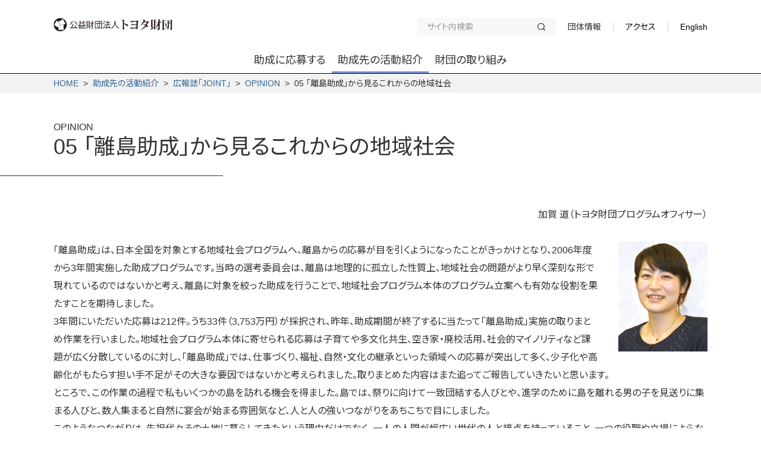

--- FILE ---
content_type: text/html; charset=UTF-8
request_url: https://www.toyotafound.or.jp/activity/joint/opinion/no5.html
body_size: 7168
content:
<!DOCTYPE html>
<html lang="ja">

<head>
  <meta charset="utf-8">
  <meta name="viewport" content="width=device-width,initial-scale=1">
  <meta name="format-detection" content="telephone=no">

  <!--<msearch>-->
  <!-- WCVX_AREA_EDITOR -->
  <!-- Google Tag Manager -->
  <script>(function(w,d,s,l,i){w[l]=w[l]||[];w[l].push({'gtm.start':
    new Date().getTime(),event:'gtm.js'});var f=d.getElementsByTagName(s)[0],
    j=d.createElement(s),dl=l!='dataLayer'?'&l='+l:'';j.async=true;j.src=
    'https://www.googletagmanager.com/gtm.js?id='+i+dl;f.parentNode.insertBefore(j,f);
    })(window,document,'script','dataLayer','GTM-WNRMQBFQ');</script>
  <!-- End Google Tag Manager -->
  <!-- /WCVX_AREA_EDITOR -->
  <!--</msearch>-->


  <!-- each setting -->
  <meta name="keywords" content="">
  <meta name="description" content="">
  <title>05 「離島助成」から見るこれからの地域社会 | OPINION | トヨタ財団 The Toyota Foundation</title>
  <!-- OGP -->
  <meta property="og:url" content=""> <!-- ページのURL -->
  <meta property="og:type" content="article"> <!-- ページの種類:トップページはwebsite -->
  <meta property="og:title" content=""> <!-- ページのタイトル -->
  <meta property="og:description" content=""> <!-- ページの説明文 -->
  <meta property="og:site_name" content=""> <!-- サイト名 -->
  <meta property="og:image" content=""> <!-- サムネイル画像のURL -->
  <meta property="og:locale" content="ja_JP"> <!-- 記述言語 -->
  <meta name="twitter:card" content="summary"> <!-- カードの種類 -->
  <meta name="twitter:site" content=""> <!-- Twitterアカウント名「@を含むアカウント名」 -->

  <!--<msearch>-->
  <!-- WCVX_AREA_EDITOR -->
  <!-- Favicon & Icon -->
  <link rel="icon" href="/favicon.ico">
  <!--<link rel="icon" href="/favicon.svg" sizes="any" type="image/svg+xml">-->
  <link rel="apple-touch-icon" href="/apple-touch-icon.png"> <!-- 180x180px -->

  <!-- Style Sheet -->
  <link rel="stylesheet" href="/js/photoswipe/photoswipe.css">
  <link rel="stylesheet" href="/js/photoswipe/default-skin/default-skin.css">
  <!--
  <link href="https://cdnjs.cloudflare.com/ajax/libs/animate.css/3.5.2/animate.css" rel="stylesheet">
  -->
  <!-- Script -->
  <script src="https://ajax.googleapis.com/ajax/libs/jquery/3.5.1/jquery.min.js"></script>
  <script>
    window.jQuery || document.write('<script src="/js/jquery-3.5.1.min.js"><\/script>')
  </script>
  <!-- <script src="/js/custom.js"></script> -->

  <!-- Animation -->
  <!--
  <script src="/js/animation/scrolla.jquery.min.js"></script>
  <script>
    $(function () {
      $('.animate').scrolla({
        mobile: true,
        once: true
      });
    });
  </script>
  -->
  <!-- /WCVX_AREA_EDITOR -->
  <!--</msearch>-->


  <!-- Style Sheet -->
  <link rel="stylesheet" href="/css/style.css" />
  <link rel="preconnect" href="https://fonts.googleapis.com" />
  <link rel="preconnect" href="https://fonts.gstatic.com" crossorigin />
  <link href="https://fonts.googleapis.com/css2?family=Lato:wght@300;400;700&family=Noto+Sans+JP:wght@400;500;600;700&family=Oswald:wght@400;500&display=swap" rel="stylesheet" />
  <link href="https://cdnjs.cloudflare.com/ajax/libs/remixicon/4.1.0/remixicon.min.css" rel="stylesheet" />

  <!-- only for this page -->
  <link rel="stylesheet" href="./css/each.css">

</head>

<body>
  <!--<msearch>-->
  <!-- WCVX_AREA_EDITOR -->
  <!-- Google Tag Manager (noscript) -->
  <noscript><iframe src="https://www.googletagmanager.com/ns.html?id=GTM-WNRMQBFQ"
    height="0" width="0" style="display:none;visibility:hidden"></iframe></noscript>
  <!-- End Google Tag Manager (noscript) -->
  <!-- Facebook シェアコード  -->
  <div id="fb-root"></div>
  <script>(function(d, s, id) {
    var js, fjs = d.getElementsByTagName(s)[0];
    if (d.getElementById(id)) return;
    js = d.createElement(s); js.id = id;
    js.src = "//connect.facebook.net/ja_JP/sdk.js#xfbml=1&version=v2.5&appId=1423288391219937";
    fjs.parentNode.insertBefore(js, fjs);
  }(document, 'script', 'facebook-jssdk'));</script>
  <!-- /WCVX_AREA_EDITOR -->
  <!--</msearch>-->


  <div class="whole_wrapper activity">
    <!-- Gloval Header -->
    <header class="g_header areas_wrap" id="g_header">
      <!--<msearch>-->
        <div class="ghmain areas">
          <div class="areas_in">
            <div class="ghmain_sitettl">
              <h1 class="ghmain_logo"><a href="/"><img src="/img/logo/logo.png" alt="公益財団法人トヨタ財団"></a></h1>
            </div>
            <div class="ghmain_util">
              <div class="sitesearch">
                <form id="form1" name="form1" method="get" title="サイト内全文検索フォーム" action="/cgi-bin/wcv/extend/msearch/msearch.cgi">
                  <div class="searchbox">
                    <input type="text" name="query" id="search_word" value="" placeholder="サイト内検索" class="sitesearch_text">
                    <input type="hidden" name="submit" value="検索する">
                    <input type="hidden" name="hint" value="ひらがな">
                    <button type="submit" class="sitesearch_btn"><i class="ri-search-line"></i></button>
                  </div>
                </form>
              </div>
              <ul class="gsubnav">
                <li class="gsubnav_items gsubnav_items_btn" id="js_gsubnav_about">団体情報</li>
                <li class="gsubnav_items"><a href="/etc/access.html">アクセス</a></li>
                <li class="gsubnav_items"><a href="/english/index.html">English</a></li>
              </ul>
            </div>
          </div>
        </div>
        <!--</msearch>-->

      <div class="gh_gnav">
          <!--<msearch>-->
          <div class="gnav">
            <ul class="gnav_list">
                                          <li class="gnav_items js_gnav_items" id="gn_grant">
                <div class="gnav_ttl">
                  助成に応募する                </div>
                <div class="gnav_mbox js_gnav_menu">
                  <div class="gnav_mbox_in">
                    <ul class="gnav_menu gnav_menu_only">
                                                                  <li class="gnav_menu_items">
                        <a href="/grant/index.html">助成に応募する トップ</a>                      </li>
                                                                  <li class="gnav_menu_items">
                        <a href="/grant/community/index.html">国内助成プログラム</a>                      </li>
                                                                  <li class="gnav_menu_items">
                        <a href="/grant/research/index.html">研究助成プログラム</a>                      </li>
                                                                  <li class="gnav_menu_items">
                        <a href="/grant/international/index.html">国際助成プログラム</a>                      </li>
                                                                  <li class="gnav_menu_items">
                        <a href="/grant/advanced/index.html">特定課題　先端技術</a>                      </li>
                                                                  <li class="gnav_menu_items">
                        <a href="/grant/migration/index.html">特定課題　外国人材</a>                      </li>
                                                                  <li class="gnav_menu_items">
                        <a href="/grant/population/index.html">特定課題　人口減少</a>                      </li>
                                                                  <li class="gnav_menu_items">
                        <a href="/grant/initiative/index.html"><span style="font-size:75%;">イニシアティブプログラム（非公募）</span></a>                      </li>
                                                                  <li class="gnav_menu_items">
                        <a href="/grant/faq/index.html" target="_blank">助成応募案内FAQ</a>                      </li>
                                                                  <li class="gnav_menu_items">
                        <a href="/inquiry/index.html" target="_blank">お問い合わせ</a>                      </li>
                                                                </ul>
                  </div>
                  <div class="gnav_mbox_close">
                    <div class="gnav_mbox_close_btn js_gnav_mbox_close_btn">
                      <div class="gnav_mbox_close_bar"></div>
                      <div class="gnav_mbox_close_bar"></div>
                    </div>
                  </div>
                </div>
              </li>
                                          <li class="gnav_items js_gnav_items" id="gn_activity">
                <div class="gnav_ttl">
                  助成先の活動紹介                </div>
                <div class="gnav_mbox js_gnav_menu">
                  <div class="gnav_mbox_in">
                    <ul class="gnav_menu">
                                                                  <li class="gnav_menu_items">
                        <a href="/activity/index.html">助成先の活動紹介 トップ</a>                      </li>
                                                                  <li class="gnav_menu_items">
                        <a href="/activity/publications/index.html">成果物（書籍・論文・映像等）</a>                      </li>
                                                                  <li class="gnav_menu_items">
                        <a href="/activity/event/index.html">イベント等のお知らせ</a>                      </li>
                                                                  <li class="gnav_menu_items">
                        <a href="/activity/projreport/index.html">助成案件実施概要・報告書</a>                      </li>
                                                                  <li class="gnav_menu_items">
                        <a href="/activity/media/index.html">メディア掲載情報</a>                      </li>
                                                                  <li class="gnav_menu_items">
                        <a href="/activity/joint/index.html">広報誌JOINT</a>                      </li>
                                                                  <li class="gnav_menu_items">
                        <a href="/activity/evaluation/index.html">寄稿・インタビューなど</a>                      </li>
                                                                  <li class="gnav_menu_items">
                        <a href="https://toyotafound.secure.force.com/pSearch2">助成対象検索 年度／プログラム</a>                      </li>
                                                                  <li class="gnav_menu_items">
                        <a href="https://toyotafound.my.salesforce-sites.com/psearch/Search">助成対象検索 フリーワード</a>                      </li>
                                                                </ul>
                  </div>
                  <div class="gnav_mbox_close">
                    <div class="gnav_mbox_close_btn js_gnav_mbox_close_btn">
                      <div class="gnav_mbox_close_bar"></div>
                      <div class="gnav_mbox_close_bar"></div>
                    </div>
                  </div>
                </div>
              </li>
                                          <li class="gnav_items js_gnav_items" id="gn_service">
                <div class="gnav_ttl">
                  財団の取り組み                </div>
                <div class="gnav_mbox js_gnav_menu">
                  <div class="gnav_mbox_in">
                    <ul class="gnav_menu">
                                                                  <li class="gnav_menu_items">
                        <a href="/service/index.html">財団の取り組み トップ</a>                      </li>
                                                                  <li class="gnav_menu_items">
                        <a href="/service/nymessage.html">新年のご挨拶</a>                      </li>
                                                                  <li class="gnav_menu_items">
                        <a href="/service/pmessage.html">理事長ごあいさつ</a>                      </li>
                                                                  <li class="gnav_menu_items">
                        <a href="/service/features.html">トヨタ財団の活動と特徴</a>                      </li>
                                                                  <li class="gnav_menu_items">
                        <a href="/service/projection.html">事業計画</a>                      </li>
                                                                  <li class="gnav_menu_items">
                        <a href="/service/kaiketsu/index.html">NPOカレッジ カイケツ</a>                      </li>
                                                                  <li class="gnav_menu_items">
                        <a href="/service/event/index.html">財団開催イベント</a>                      </li>
                                                                  <li class="gnav_menu_items">
                        <a href="/service/topics/index.html">財団からのお知らせ</a>                      </li>
                                                                  <li class="gnav_menu_items">
                        <a href="/service/foundation_publications/index.html">刊行物</a>                      </li>
                                                                  <li class="gnav_menu_items">
                        <a href="/service/past/index.html">終了したプログラム</a>                      </li>
                                                                  <li class="gnav_menu_items">
                        <a href="/service/50th/index.html">50周年記念事業</a>                      </li>
                                                                </ul>
                  </div>
                  <div class="gnav_mbox_close">
                    <div class="gnav_mbox_close_btn js_gnav_mbox_close_btn">
                      <div class="gnav_mbox_close_bar"></div>
                      <div class="gnav_mbox_close_bar"></div>
                    </div>
                  </div>
                </div>
              </li>
                                          <li class="gnav_items js_gnav_items" id="gn_about">
                <div class="gnav_ttl">
                  団体情報                </div>
                <div class="gnav_mbox js_gnav_menu">
                  <div class="gnav_mbox_in">
                    <ul class="gnav_menu gnav_menu_only">
                                                                  <li class="gnav_menu_items">
                        <a href="/about/index.html">財団概要</a>                      </li>
                                                                  <li class="gnav_menu_items">
                        <a href="/about/charter.html">設立趣意書</a>                      </li>
                                                                  <li class="gnav_menu_items">
                        <a href="/about/officer.html">役員・評議員</a>                      </li>
                                                                  <li class="gnav_menu_items">
                        <a href="/about/b_guidelines.html">トヨタ財団「行動指針」</a>                      </li>
                                                                  <li class="gnav_menu_items">
                        <a href="/about/disclosure.html">情報公開</a>                      </li>
                                                                  <li class="gnav_menu_items">
                        <a href="/about/publication.html">公告・開示</a>                      </li>
                                                                </ul>
                  </div>
                  <div class="gnav_mbox_close">
                    <div class="gnav_mbox_close_btn js_gnav_mbox_close_btn">
                      <div class="gnav_mbox_close_bar"></div>
                      <div class="gnav_mbox_close_bar"></div>
                    </div>
                  </div>
                </div>
              </li>
                                        </ul>
          </div>
          <!--</msearch>-->

      </div>
    </header>

    <div class="wholecontents_wrap">
      <!-- Upper Side -->
      <div class="upperside">
                        <div class="breadcrumbs_box">
          <div class="areas">
            <p class="breadcrumbs areas_in"><!--<msearch>--><a href="../../../index.html">HOME</a> &nbsp;&gt;&nbsp; <a href="../../">助成先の活動紹介</a> &nbsp;&gt;&nbsp; <a href="../">広報誌「JOINT」</a> &nbsp;&gt;&nbsp; <a href="./">OPINION</a> &nbsp;&gt;&nbsp; 05 「離島助成」から見るこれからの地域社会<!--</msearch>--></p>
          </div>
        </div>
                        <div class="pagetitle_box">
          <div class="areas">
            <div class="areas_in">
                                          <p class="pagetitle_sub">OPINION</p>
                                          <h1 class="pagetitle">05 「離島助成」から見るこれからの地域社会</h1>
                                        </div>
          </div>
        </div>
                      </div>

      <!-- main -->
      <main class="main">
                        <section class="mbsec">
          <div class="areas">
            <div class="areas_in mbsec_in">
                                          <p class="m_txt talgn_R">加賀 道（トヨタ財団プログラムオフィサー）</p>
                            <div class="figtextarea figtextarea_R clearfix">
<div class="figurearea"><figure class="figcapbox">
<div class="figcapbox_fig"><img alt="プログラムオフィサー" src="img/p-opinion05.jpg" width="150" height="185"></div>
</figure>
</div>

<p class="m_txt">「離島助成」は、日本全国を対象とする地域社会プログラムへ、離島からの応募が目を引くようになったことがきっかけとなり、2006年度から3年間実施した助成プログラムです。当時の選考委員会は、離島は地理的に孤立した性質上、地域社会の問題がより早く深刻な形で現れているのではないかと考え、離島に対象を絞った助成を行うことで、地域社会プログラム本体のプログラム立案へも有効な役割を果たすことを期待しました。<br>
3年間にいただいた応募は212件。うち33件（3,753万円）が採択され、昨年、助成期間が終了するに当たって「離島助成」実施の取りまとめ作業を行いました。地域社会プログラム本体に寄せられる応募は子育てや多文化共生、空き家・廃校活用、社会的マイノリティなど課題が広く分散しているのに対し、「離島助成」では、仕事づくり、福祉、自然・文化の継承といった領域への応募が突出して多く、少子化や高齢化がもたらす担い手不足がその大きな要因ではないかと考えられました。取りまとめた内容はまた追ってご報告していきたいと思います。<br>
ところで、この作業の過程で私もいくつかの島を訪れる機会を得ました。島では、祭りに向けて一致団結する人びとや、進学のために島を離れる男の子を見送りに集まる人びと、数人集まると自然に宴会が始まる雰囲気など、人と人の強いつながりをあちこちで目にしました。<br>
このようなつながりは、先祖代々その土地に暮らしてきたという理由だけでなく、一人の人間が幅広い世代の人と接点を持っていること、一つの役職や立場によらない多様な役割を担っていること、暮らしの場と仕事の場が比較的近いことなどが影響しているのではないかと感じました。「コミュニティ」という言葉は多様な意味をもっていますが、コミュニケーションのあるところに本当のコミュニティは生まれるのだということを実感した経験でした。日本全国において地域のつながりやコミュニティ再生の手法が探られている今日、離島という地域は、これから日本全国が直面する課題と解決策をいち早く見つけるための場というより、むしろ我々が模索している新しいライフスタイルのヒントを教えてくれる場であることに思い至りました。<br>
また、現地で島の方々に直接お話をうかがううちに、先駆的な取り組みに着手し多くの若者が集まるような求心力を持った島がある一方で、一生懸命取り組んではいるものの、外の島や地域での取り組みをほとんど知らず、どのように他地域と連携していくのか、どのように情報発信を行えばよいのか、といったノウハウを持ち合わせない島も多く見られました。島によって情報収集や発信能力に大きな格差があり、その差はどんどん開いていくのではないかと懸念されました。トヨタ財団には各地から情報が集まってきても、本当に知りたい人たちの間でその情報が共有されていないのです。助成という形で生まれたご縁や財団に寄せられた情報をより有効に活用・発信することで、助成の成果が大きく広がっていくのではないかと感じました。<br>
このようなことが発端となり、3月5日〜7日に開催したワークショップ・シンポジウム「島から学ぶ地域づくりの知恵〜アイディアをアクションへin天草〜」を企画しました。全国各地で活動している方々や、都市部に住みながら島や地方に興味を持つ若者がつながり、苦楽や夢を語り合い、次の行動につなげてもらう場を作りたいと考えたのです。<br>
今後、連続企画として他の島でも実施していく予定です。会場に来られない皆さんにも財団ウェブ・サイトから動画配信を予定していますので是非ご覧のうえ、ご意見をいただければと思います。「離島助成」に関する報告は、ウェブ・サイトや本広報誌等で随時発信していく予定です。</p>
</div>
              

              <div class="decobox decobox_T1">
                                                                                <div class="decobox_body decobox_body_T2">
                                                  <p class="m_txt talgn_R">公益財団法人トヨタ財団 広報誌JOINT No.6掲載<br>
発行日：2011年3月17日</p>
              </div>
                                </div>
              </div>
          </div>
        </section>
                      </main>

      <!-- Bottom Side -->
      <aside class="bottomside">
        <div class="areas">
          <div class="areas_in">
                                        <!--<msearch>-->
    <ul class="socialbanner">
                  <li class="socialbanner_items socialbanner_fb">
        <a href="https://www.facebook.com/toyotafound/" target="_blank">
          <span class="socialbanner_ttl ff_lato fw_700">Facebook</span>
          <span class="socialbanner_txt">さまざまなニュースを随時更新中！</span>
        </a>      </li>
                  <li class="socialbanner_items socialbanner_x">
        <a href="https://x.com/ToyotaFound" target="_blank">
          <span class="socialbanner_ttl ff_lato fw_700">X</span>
          <span class="socialbanner_txt">さまざまなニュースを随時更新中！</span>
        </a>      </li>
                  <li class="socialbanner_items socialbanner_yt">
        <a href="https://www.youtube.com/c/thetoyotafoundation" target="_blank">
          <span class="socialbanner_ttl ff_lato fw_700">YouTube</span>
          <span class="socialbanner_txt">セミナーや報告会などを公開中！</span>
        </a>      </li>
                  <li class="socialbanner_items socialbanner_nl">
        <a href="https://docs.google.com/forms/d/1Ne9fY0vLFvbuBQyOj4BDhZ8vxROeBB-RrD9dSGnDq4g/viewform?edit_requested=true" target="_blank"><span class="socialbanner_ttl ff_lato fw_700">NEWS LETTER</span> <span class="socialbanner_txt">最新情報をお届けするメールマガジン！</span> </a>      </li>
                </ul>
    <!--</msearch>-->

                                  </div>
        </div>
      </aside>
    </div>

      <!--<msearch>-->
      <footer class="g_footer area_wide">
        <div class="areas">
          <div class="areas_in">
            <nav class="gf_nav">
              <ul class="gf_nav_list">
                <!-- WCVTABLE!../rows/g_footer/ghnavmenu.rows -->
                <!-- WCVROW!メニュー!00000001 -->
                <li class="gf_nav_items">
                  <!-- WCVTEXT --><a href="/etc/index.html">サイトポリシー</a><!-- /WCVTEXT -->
                </li>
                <!-- /WCVROW -->
                <!-- WCVROW!メニュー!00000002 -->
                <li class="gf_nav_items">
                  <!-- WCVTEXT --><a href="/etc/privacy.html">個人情報保護について</a><!-- /WCVTEXT -->
                </li>
                <!-- /WCVROW -->
                <!-- WCVROW!メニュー!00000004 -->
                <li class="gf_nav_items">
                  <!-- WCVTEXT --><a href="/etc/access.html">アクセス</a><!-- /WCVTEXT -->
                </li>
                <!-- /WCVROW -->
                <!-- WCVROW!メニュー!00000003 -->
                <li class="gf_nav_items">
                  <!-- WCVTEXT --><a href="/inquiry/index.html">お問い合わせ</a><!-- /WCVTEXT -->
                </li>
                <!-- /WCVROW -->
                <!-- /WCVTABLE --></ul>
            </nav>
            <p class="gf_copyright"><small><!-- WCVTEXT -->Copyright &copy; The Toyota Foundation All Rights Reserved.<!-- /WCVTEXT --></small></p>
          </div>
        </div>
      </footer>
      <!--</msearch>-->


</div><!-- /.whole_wrapper -->

  <!--<msearch>-->
    <div class="gnav_win" id="gnav_win">
    <div class="gnav_win_panel">
    </div>
  </div>
  <!-- To Page Top -->
  <div class="btn_topagetop"><a href="#"><span>ページトップへ</span></a></div>
  <!-- Button for Gloval Navigation Open/Close -->
  <div class="btn_gnav" id="btn_gnav">
    <div></div>
    <div></div>
    <div></div>
  </div>

  <script>
  $(function(){
    const current_w = $(window).width();
    const hash = location.hash;
    if(hash){
      $("html, body").stop().scrollTop(0);
      const h_gheader = $('.gh_gnav').outerHeight();
      const duration = 500;

      setTimeout(function(){
        const target = $(hash);
        if (current_w <= bpoint_w) {
          position = $(target).offset().top;
        } else {
          position = $(target).offset().top - h_gheader -30;
        };
        $("html, body").animate({
          scrollTop:position
        }, duration, "swing");
      }, 100);
    }
  });
  </script>

  <script src="/js/custom.js"></script>
  <!-- PhotoSwipe -->
  <!-- <script src="/js/masonry/masonry.pkgd.min.js"></script> -->
  <script src="/js/photoswipe/photoswipe.min.js"></script>
  <script src="/js/photoswipe/photoswipe-ui-default.min.js"></script>
  <script src="/js/photoswipe/ps.js"></script>
    <!--</msearch>-->


</body>

</html>

--- FILE ---
content_type: text/css
request_url: https://www.toyotafound.or.jp/css/style.css
body_size: 18955
content:
@charset "UTF-8";
.btn_gnav > div, .btnsearch_items a {
  transition: 0.3s;
}

html,
body,
div,
span,
applet,
object,
iframe,
h1,
h2,
h3,
h4,
h5,
h6,
p,
blockquote,
pre,
a,
abbr,
acronym,
address,
big,
cite,
code,
del,
dfn,
em,
img,
ins,
kbd,
q,
s,
samp,
small,
strike,
strong,
sub,
sup,
tt,
var,
b,
u,
i,
center,
dl,
dt,
dd,
ol,
ul,
li,
fieldset,
form,
label,
legend,
table,
caption,
tbody,
tfoot,
thead,
tr,
th,
td,
article,
aside,
canvas,
details,
embed,
figure,
figcaption,
footer,
header,
hgroup,
menu,
nav,
output,
ruby,
section,
summary,
time,
mark,
audio,
video {
  margin: 0;
  padding: 0;
  border: 0;
  font: inherit;
  vertical-align: baseline;
}

article,
aside,
details,
figcaption,
figure,
footer,
header,
hgroup,
menu,
nav,
section {
  display: block;
}

*,
*::before,
*::after {
  box-sizing: border-box;
}

button.btngen {
  margin: 0;
  padding: 0;
  font: inherit;
  color: inherit;
  background: none;
  border: none;
  outline: none;
  cursor: pointer;
  appearance: none;
}

img, svg {
  max-width: 100%;
  height: auto;
  vertical-align: top;
}

ul,
ol {
  list-style: none;
}

table {
  border-collapse: collapse;
  border-spacing: 0;
}

blockquote,
q {
  quotes: none;
}

blockquote:before, blockquote:after {
  content: "";
  content: none;
}

q:before, q:after {
  content: "";
  content: none;
}

cite {
  font-style: normal;
}

textarea {
  resize: both;
}

::placeholder {
  font: inherit;
  color: #999;
}

input::-moz-focus-inner {
  border: 0;
  padding: 0;
  margin: 0;
}

select::-ms-expand {
  display: none;
}

html {
  overflow-y: scroll;
  font-size: 62.5%;
  -webkit-text-size-adjust: 100%;
  -ms-text-size-adjust: 100%;
  scroll-behavior: smooth;
}

@media screen and (max-width: 1140px) {
  html {
    font-size: 0.8771929825vw;
  }
}
@media screen and (max-width: 600px) {
  html {
    font-size: 2.6666666667vw;
  }
}
body {
  position: relative;
  direction: ltr;
  font-family: Arial, "Noto Sans JP", -apple-system, BlinkMacSystemFont, "游ゴシック体", "YuGothic", "ヒラギノ角ゴ ProN W3", Hiragino Kaku Gothic ProN, "メイリオ", Meiryo, sans-serif;
  font-size: 1.6rem;
  font-weight: 400;
  font-feature-settings: "palt";
  line-height: 1;
  color: #333;
}

.whole_wrapper {
  position: relative;
  min-height: 100vh;
}

@media screen and (max-width: 600px) {
  .whole_wrapper {
    position: relative;
  }
}
.areas {
  position: relative;
  margin: 0 auto;
  width: 100%;
  max-width: 1140px;
}
.areas_in {
  position: relative;
  margin: 0 1.7543859649%;
}
.areas_gen .areas_in > *:last-child {
  margin-bottom: 5rem;
}

@media screen and (max-width: 600px) {
  .areas {
    max-width: initial;
  }
  .areas_in {
    margin: 0 2.6666666667vw;
  }
}
.wideareas {
  width: 100%;
}

.wholecontents_wrap {
  padding-bottom: 16rem;
}

@media screen and (max-width: 600px) {
  .wholecontents_wrap {
    padding-bottom: 10rem;
  }
}
.m_hr {
  margin: 0 0 5rem;
  padding: 0;
  height: 0;
  border: 0;
  border-top: 1px solid #ccc;
}
.m_hr_T1 {
  position: relative;
}

@media screen and (max-width: 600px) {
  .m_hr {
    margin: 0 0 4rem;
  }
}
.mbsec {
  padding-top: 5rem;
  padding-bottom: 5rem;
  background-color: #fff;
}
.mbsec_in > *:last-child {
  margin-bottom: 0 !important;
}
.mbsec_gray {
  background-color: #f2efe6;
}
.mbsec_narrow {
  padding-top: 3rem;
}
.mbsec_wide {
  padding-top: 10rem;
}

@media screen and (max-width: 600px) {
  .mbsec {
    padding-top: 3rem;
    padding-bottom: 3rem;
  }
  .mbsec_narrow {
    padding-top: 1rem;
  }
  .mbsec_wide {
    padding-top: 5rem;
  }
}
.clumn_in > *:last-child {
  margin-bottom: 0 !important;
}
.clumn_area {
  display: flex;
  justify-content: space-between;
  margin-bottom: 10rem;
}
.clumn_same {
  width: 48.1818181818%;
}
.clumn_main {
  width: 64.2424242424%;
}
.clumn_sub {
  width: 32.1212121212%;
}
.clumn_same3 {
  width: 30.9090909091%;
}
.clumn_goldenratio_box:first-child {
  padding-right: 2rem;
}
.clumn_goldenratio_box:last-child {
  padding-left: 2rem;
}
.clumn_goldenratio_L .clumn_goldenratio_box:first-child {
  width: 62.8%;
}
.clumn_goldenratio_L .clumn_goldenratio_box:last-child {
  width: 38.2%;
}
.clumn_goldenratio_R .clumn_goldenratio_box:first-child {
  width: 38.2%;
}
.clumn_goldenratio_R .clumn_goldenratio_box:last-child {
  width: 62.8%;
}

@media screen and (max-width: 600px) {
  .clumn_area {
    display: block;
    margin-bottom: 5rem;
  }
  .clumn_same, .clumn_main, .clumn_sub, .clumn_same3 {
    margin-bottom: 3rem;
    width: 100%;
  }
  .clumn_same:last-child, .clumn_main:last-child, .clumn_sub:last-child, .clumn_same3:last-child {
    margin-bottom: 0;
  }
  .clumn_goldenratio_box:first-child {
    margin-bottom: 2rem;
    padding-right: 0;
  }
  .clumn_goldenratio_box:last-child {
    padding-left: 0;
  }
  .clumn_goldenratio_L .clumn_goldenratio_box:first-child {
    width: 100%;
  }
  .clumn_goldenratio_L .clumn_goldenratio_box:last-child {
    width: 100%;
  }
  .clumn_goldenratio_R .clumn_goldenratio_box:first-child {
    width: 100%;
  }
  .clumn_goldenratio_R .clumn_goldenratio_box:last-child {
    width: 100%;
  }
}
.clumn_main_L {
  flex-direction: row;
}

.clumn_main_R {
  flex-direction: row-reverse;
}

.clumn_area_T1 .clumn_main {
  width: 76%;
}
.clumn_area_T1 .clumn_sub {
  width: 24%;
}
.clumn_area_T1.clumn_main_L .clumn_main {
  padding-right: 5rem;
  border-right: 1px solid #333;
}
.clumn_area_T1.clumn_main_L .clumn_sub {
  padding-left: 3rem;
}
.clumn_area_T1.clumn_main_R .clumn_main {
  padding-left: 5rem;
  border-left: 1px solid #333;
}
.clumn_area_T1.clumn_main_R .clumn_sub {
  padding-right: 3rem;
}

@media screen and (max-width: 600px) {
  .clumn_area_T1 .clumn_main {
    width: 100%;
  }
  .clumn_area_T1 .clumn_sub {
    width: 100%;
  }
  .clumn_area_T1.clumn_main_L .clumn_main {
    padding-right: 0;
    border-right: none;
  }
  .clumn_area_T1.clumn_main_L .clumn_sub {
    padding-left: 0;
  }
  .clumn_area_T1.clumn_main_R .clumn_main {
    padding-left: 0;
    border-left: none;
  }
  .clumn_area_T1.clumn_main_R .clumn_sub {
    padding-right: 0;
  }
}
.clmwidth_310 {
  width: 28.1818181818%;
}

.clmwidth_740 {
  width: 67.2727272727%;
}

.clmwidth_284 {
  width: 25.8181818182%;
}

.clmwidth_762 {
  width: 69.2727272727%;
}

@media screen and (max-width: 600px) {
  .clmwidth_310,
  .clmwidth_740,
  .clmwidth_284,
  .clmwidth_762 {
    width: 100%;
  }
}
.gridlayout {
  display: grid;
}
.gridlayout_clm3 .gridlayout {
  grid-template-columns: repeat(3, minmax(31.8181818182%, 1fr));
  gap: 5rem 2.2727272727%;
}
.gridlayout_clm3 .thumbpanel_fig_borderT1 {
  max-height: 24.8rem;
  min-height: 24.8rem;
}
.gridlayout_clm4 .gridlayout {
  grid-template-columns: repeat(4, minmax(23.3636363636%, 1fr));
  gap: 5rem 2.1818181818%;
}
.gridlayout_clm4 .thumbpanel_fig_borderT1 {
  max-height: 14.8rem;
  min-height: 14.8rem;
}
.gridlayout_clm4to2 .gridlayout {
  grid-template-columns: repeat(4, minmax(23.3636363636%, 1fr));
  gap: 5rem 2.1818181818%;
}
.gridlayout_clm4to2 .thumbpanel_fig_borderT1 {
  max-height: 18.4rem;
  min-height: 18.4rem;
}
.gridlayout_items_subgridT1 {
  display: grid;
  grid-template-rows: subgrid;
  grid-row: span 2;
  row-gap: 1rem;
}

@media screen and (max-width: 600px) {
  .gridlayout_clm3 .gridlayout {
    grid-template-columns: repeat(auto-fit, minmax(100%, 1fr));
    gap: 3rem 0;
  }
  .gridlayout_clm3 .thumbpanel_fig_borderT1 {
    max-height: 24.8rem;
    min-height: 24.8rem;
  }
  .gridlayout_clm4 .gridlayout {
    grid-template-columns: repeat(1, minmax(100%, 1fr));
    gap: 2rem 1.7rem;
  }
  .gridlayout_clm4 .thumbpanel_fig_borderT1 {
    max-height: 20.5rem;
    min-height: 20.5rem;
  }
  .gridlayout_clm4to2 .gridlayout {
    grid-template-columns: repeat(2, minmax(47.8873239437%, 1fr));
    gap: 1rem 4.2253521127%;
  }
  .gridlayout_clm4to2 .thumbpanel_fig_borderT1 {
    max-height: 12rem;
    min-height: 12rem;
  }
}
#wcv_sys_edit_pageeditarea .gridlayout {
  display: block;
}
#wcv_sys_edit_pageeditarea .gridlayout > div {
  display: flex;
  flex-wrap: wrap;
  gap: 2rem 1.5rem;
}
#wcv_sys_edit_pageeditarea .gridlayout > div .gridlayout_items {
  width: 35rem;
}

.jointweb_contributions.gridlayout_clm3 .thumbpanel_fig_borderT1 {
  max-height: 20rem;
  min-height: 20rem;
  background-image: url(../img/bg/bg_350_200.png);
}

@media screen and (max-width: 600px) {
  .jointweb_contributions.gridlayout_clm3 .thumbpanel_fig_borderT1 {
    max-height: 20rem;
    min-height: 20rem;
  }
}
.cornermenu.gridlayout_clm4 .thumbpanel_fig_borderT1 {
  max-height: 18.4rem;
  min-height: 18.4rem;
}

@media screen and (max-width: 600px) {
  .cornermenu.gridlayout_clm4 .thumbpanel_fig_borderT1 {
    max-height: 12rem;
    min-height: 12rem;
  }
}
.js_tab_panel_base .gridlayout {
  grid-template-columns: none;
  display: flex;
  gap: 0;
  flex-wrap: wrap;
  margin: 0 -1.2rem -5rem;
}
.js_tab_panel_base .gridlayout_items {
  margin-bottom: 5rem;
  width: 25%;
  padding: 0 1.2rem;
}
.js_tab_panel_base .gridlayout_items_subgridT1 {
  display: flex;
  flex-wrap: wrap;
  flex-direction: column;
}
.js_tab_panel_base .thumbpanel_fig_borderT1 {
  max-height: 14.8rem;
  min-height: 14.8rem;
}
.js_tab_panel_base.gridlayout_clm3 .gridlayout {
  grid-template-columns: none;
  display: flex;
  gap: 0;
  flex-wrap: wrap;
  margin: 0 -1.2rem -5rem;
}
.js_tab_panel_base.gridlayout_clm3 .gridlayout_items {
  margin-bottom: 5rem;
  width: 33.33333333%;
  padding: 0 1.2rem;
}

@media screen and (max-width: 600px) {
  .js_tab_panel_base .gridlayout {
    grid-template-columns: none;
    display: flex;
    gap: 0;
    flex-wrap: wrap;
  }
  .js_tab_panel_base .gridlayout_items {
    margin-right: 0;
    margin-bottom: 2rem;
    width: 100%;
  }
  .js_tab_panel_base .gridlayout_items_subgridT1 {
    display: flex;
    flex-wrap: wrap;
    flex-direction: column;
  }
  .js_tab_panel_base .thumbpanel_fig_borderT1 {
    max-height: 20.5rem;
    min-height: 20.5rem;
  }
  .js_tab_panel_base .thumbpanel_fig_borderT1 img {
    width: 100%;
  }
  .js_tab_panel_base.gridlayout_clm3 .gridlayout {
    margin: 0 0 -2rem;
  }
  .js_tab_panel_base.gridlayout_clm3 .gridlayout_items {
    margin-bottom: 2rem;
    width: 100%;
    padding: 0;
  }
}
.decobox {
  display: flex;
  flex-direction: column;
  margin-bottom: 10rem;
  padding: 0;
  border: 1px solid #ccc;
}
.decobox > *:last-child {
  flex: 1 0 auto;
  margin-bottom: 0;
  border-bottom: 0 !important;
}
.decobox_ttl {
  position: relative;
  padding: 0.8rem 2rem;
  font-size: 1.8rem;
  font-weight: 400;
}
.decobox_ttl_box {
  display: flex;
  align-items: center;
  background-color: #ccc;
  border-bottom: 1px solid #ccc;
}
.decobox_body {
  padding: 2rem;
  border-bottom: 1px solid #ccc;
}
.decobox_body > *:last-child {
  margin-bottom: 0;
}
.decobox_body_T1 {
  background-color: #fff;
}
.decobox_body_T2 {
  background-color: #f6f6f6;
}
.decobox_T1 .decobox_ttl {
  font-weight: 400;
}
.decobox_T1 .decobox_ttl_box {
  background-color: #ccc;
  border-bottom: 1px solid #ccc;
}
.decobox_T2 {
  border-color: #00a0c3;
}
.decobox_T2 .decobox_ttl {
  color: #fff;
}
.decobox_T2 .decobox_ttl_box {
  background-color: #00a0c3;
  border-bottom: 1px solid #00a0c3;
}
.decobox_T2 .decobox_body {
  border-bottom-color: #00a0c3;
}
.decobox_T2 .decobox_body_T2 {
  background-color: #cfe9f9;
}
.decobox_T3 {
  border-color: #e7d0a9;
}
.decobox_T3 .decobox_ttl_box {
  background-color: #e7d0a9;
  border-bottom: 1px solid #e7d0a9;
}
.decobox_T3 .decobox_body {
  border-bottom-color: #e7d0a9;
}
.decobox_T3 .decobox_body_T2 {
  background-color: #f8f4e6;
}

@media screen and (max-width: 600px) {
  .decobox {
    margin-bottom: 5rem;
  }
  .decobox_ttl {
    padding: 1rem 2rem 0.8rem;
    font-size: 1.8rem;
  }
  .decobox_body {
    padding: 2rem;
  }
}
.decobox_wrap {
  margin-bottom: 10rem;
  display: flex;
  justify-content: space-between;
  flex-wrap: wrap;
  gap: 3rem 2.7272727273%;
}
.decobox_wrap > .decobox {
  margin-bottom: 0;
}
.decobox_wrap_c2 > .decobox, .decobox_wrap_2 > .decobox {
  width: 48.6363636364%;
}
.decobox_wrap_c3 > .decobox, .decobox_wrap_3 > .decobox {
  width: 32.4242424242%;
}
.decobox_wrap_c4 > .decobox, .decobox_wrap_4 > .decobox {
  width: 24.3181818182%;
}

@media screen and (max-width: 600px) {
  .decobox_wrap {
    display: block;
    margin-bottom: 5rem;
  }
  .decobox_wrap > .decobox {
    margin-bottom: 3rem;
    width: 100%;
  }
}
#wcv_sys_edit_pageeditarea .decobox_wrap > div {
  margin-bottom: 10rem;
  display: flex;
  justify-content: space-between;
  flex-wrap: wrap;
  gap: 3rem 2.7272727273%;
}
#wcv_sys_edit_pageeditarea .decobox_wrap > div > .decobox {
  margin-bottom: 0;
}
#wcv_sys_edit_pageeditarea .decobox_wrap_c2 .decobox, #wcv_sys_edit_pageeditarea .decobox_wrap_2 .decobox {
  width: 48.6363636364%;
}
#wcv_sys_edit_pageeditarea .decobox_wrap_c3 .decobox, #wcv_sys_edit_pageeditarea .decobox_wrap_3 .decobox {
  width: 32.4242424242%;
}
#wcv_sys_edit_pageeditarea .decobox_wrap_c4 .decobox, #wcv_sys_edit_pageeditarea .decobox_wrap_4 .decobox {
  width: 24.3181818182%;
}

/* Paragraph */
.m_txt {
  margin-bottom: 3rem;
  font-size: 1.6rem;
  line-height: 1.875;
}

@media screen and (max-width: 600px) {
  .m_txt {
    margin-bottom: 3rem;
  }
}
#wcv_sys_edit_pageeditarea .m_txt + .wcv_system_form {
  margin-bottom: 3rem;
}

em {
  color: #f44336;
}

strong {
  font-weight: 700;
}

mark {
  background-color: #fff000;
}

i {
  display: inline;
  font-style: oblique;
}

b {
  font-weight: bold;
  font-weight: 700;
}

q {
  text-decoration: underline dotted #666;
}
q::before, q::after {
  font-weight: 700;
  text-decoration: none !important;
}
q::before {
  content: "“";
  margin-left: 0.5rem;
}
q::after {
  content: "”";
  margin-right: 0.5rem;
}

del {
  text-decoration: line-through;
}

ins {
  text-decoration: underline solid #f44336;
}

dfn {
  text-decoration: underline double;
}

abbr {
  text-decoration: underline wavy;
}

small {
  display: inline;
}

sub {
  font-size: 0.7em;
  vertical-align: sub;
}

sup {
  font-size: 0.7em;
  vertical-align: super;
}

.text_blue {
  color: #00f;
}

.text_green {
  color: #008000;
}

.text_red {
  color: #f00;
}

a {
  text-decoration: none;
  color: #336699;
  cursor: pointer;
}
a:hover {
  text-decoration: underline;
}
a img {
  transition: 0.3s;
}
a:hover img {
  filter: brightness(110%);
}

@media screen and (max-width: 600px) {
  a:hover img {
    filter: brightness(100%);
  }
}
.wraplink {
  color: #333;
  transition: 0.3s;
}
.wraplink:hover {
  filter: brightness(1.2);
}

/* Headline */
.headline {
  margin-bottom: 3rem;
}
.headline_ttl {
  font-size: 2.4rem;
  font-weight: 400;
  line-height: 1.2;
  color: #333;
}
.headline_sub {
  margin-bottom: 0.3rem;
  font-size: 1.6rem;
  font-weight: 400;
  line-height: 1;
}

@media screen and (max-width: 600px) {
  .headline {
    margin-bottom: 1rem;
  }
  .headline_ttl {
    font-size: 1.8rem;
  }
  .headline_sub {
    font-size: 1.4rem;
  }
}
.headlineT1 {
  position: relative;
  display: flex;
  justify-content: center;
  align-items: flex-end;
  flex-wrap: wrap;
  padding-bottom: 2rem;
}
.headlineT1::after {
  content: "";
  position: absolute;
  bottom: 0;
  left: 0;
  width: 100%;
  height: 0.4rem;
  background-color: #ccc;
}
.headlineT1 .headline_ttl {
  width: 100%;
}
.headlineT1 .headline_sub {
  width: 100%;
}
.headlineT1.uline1::after {
  height: 1rem;
  background-color: transparent;
  background-image: url(../img/bg/bg_stripe01.png);
}
.headlineT1.uline2 {
  padding-bottom: 2.3rem;
}
.headlineT1.uline2::after {
  height: 0.5rem;
  background-color: transparent;
  background-image: linear-gradient(90deg, #00a0c3 0%, #00a0c3 14.6496815287%, #333 14.6496815287%, #333 100%);
}
.headlineT1.uline3::after {
  height: 0.4rem;
  background-color: #e7a109;
}

@media screen and (max-width: 600px) {
  .headlineT1 {
    padding-bottom: 1.5rem;
  }
  .headlineT1::after {
    height: 0.4rem;
  }
  .headlineT1.uline1 {
    padding-bottom: 2rem;
  }
  .headlineT1.uline1::after {
    height: 1rem;
  }
  .headlineT1.uline2 {
    padding-bottom: 1.5rem;
  }
  .headlineT1.uline2::after {
    height: 0.5rem;
  }
  .headlineT1.uline3 {
    padding-bottom: 1.5rem;
  }
  .headlineT1.uline3::after {
    height: 0.4rem;
  }
}
#wcv_sys_edit_pageeditarea .headlineT1 {
  display: block;
}

.headlineT2 {
  position: relative;
  display: flex;
  flex-direction: column;
  justify-content: center;
  flex-wrap: wrap;
}
.headlineT2::after {
  content: "";
  position: absolute;
  bottom: 0;
  left: 0;
  width: 100%;
  height: 0.4rem;
  background-color: #e7cca2;
}
.headlineT2 .headline_ttl {
  position: relative;
  padding-bottom: 2.3rem;
}
.headlineT2 .headline_ttl::after {
  content: "";
  position: absolute;
  z-index: 1;
  bottom: 0;
  left: 0;
  width: 100%;
  height: 0.4rem;
  background-color: #000;
}
.headlineT2.uline1::after {
  height: 0.4rem;
  background-color: #e7cca2;
}
.headlineT2.uline1 .headline_ttl {
  padding-bottom: 2.3rem;
}
.headlineT2.uline1 .headline_ttl::after {
  height: 0.4rem;
  background-color: #000;
}

@media screen and (max-width: 600px) {
  .headlineT2::after {
    height: 0.4rem;
  }
  .headlineT2 .headline_ttl {
    padding-bottom: 1.5rem;
  }
  .headlineT2 .headline_ttl::after {
    height: 0.4rem;
  }
  .headlineT2.uline1::after {
    height: 0.4rem;
  }
  .headlineT2.uline1 .headline_ttl {
    padding-bottom: 1.5rem;
  }
  .headlineT2.uline1 .headline_ttl::after {
    height: 0.4rem;
  }
}
.headlineT3 {
  position: relative;
  display: flex;
  flex-direction: column;
  justify-content: center;
  padding-left: 8rem;
  min-height: 5.1rem;
}
.headlineT3::before {
  content: "";
  position: absolute;
  top: 50%;
  transform: translate(0%, -50%);
  left: 0;
  width: 6rem;
  height: 5.1rem;
  background-image: url(../img/icn/head_marker01.png);
  background-repeat: no-repeat;
  background-position: center;
  background-size: contain;
}
.headlineT3.hmarker1::before {
  background-image: url(../img/icn/head_marker01.png);
}

@media screen and (max-width: 600px) {
  .headlineT3 {
    padding-left: 5rem;
    min-height: 3.4rem;
  }
  .headlineT3::before {
    width: 4rem;
    height: 3.4rem;
  }
}
.headlineT4 {
  position: relative;
  display: flex;
  flex-direction: column;
  justify-content: center;
  padding-left: 1.5rem;
  min-height: 2.6rem;
}
.headlineT4 .headline_ttl {
  font-size: 1.8rem;
}
.headlineT4 .headline_sub {
  font-size: 1.4rem;
}
.headlineT4::before {
  content: "";
  position: absolute;
  top: 50%;
  transform: translate(0%, -50%);
  left: 0;
  width: 5px;
  height: 100%;
  background-image: linear-gradient(180deg, #e7cca2 0%, #e7cca2 30.7692307692%, rgba(255, 255, 255, 0) 30.7692307692%, rgba(255, 255, 255, 0) 34.6153846154%, #e7cca2 34.6153846154%, #e7cca2 65.3846153846%, rgba(255, 255, 255, 0) 65.3846153846%, rgba(255, 255, 255, 0) 69.2307692308%, #e7cca2 69.2307692308%, #e7cca2 100%);
}
.headlineT4.linec1::before {
  background-image: linear-gradient(180deg, #e7cca2 0%, #e7cca2 30.7692307692%, rgba(255, 255, 255, 0) 30.7692307692%, rgba(255, 255, 255, 0) 34.6153846154%, #e7cca2 34.6153846154%, #e7cca2 65.3846153846%, rgba(255, 255, 255, 0) 65.3846153846%, rgba(255, 255, 255, 0) 69.2307692308%, #e7cca2 69.2307692308%, #e7cca2 100%);
}
.headlineT4.linec2::before {
  background-image: linear-gradient(180deg, #489700 0%, #489700 30.7692307692%, rgba(255, 255, 255, 0) 30.7692307692%, rgba(255, 255, 255, 0) 34.6153846154%, #489700 34.6153846154%, #489700 65.3846153846%, rgba(255, 255, 255, 0) 65.3846153846%, rgba(255, 255, 255, 0) 69.2307692308%, #489700 69.2307692308%, #489700 100%);
}
.headlineT4.linec3::before {
  background-image: linear-gradient(180deg, #82c7ee 0%, #82c7ee 30.7692307692%, rgba(255, 255, 255, 0) 30.7692307692%, rgba(255, 255, 255, 0) 34.6153846154%, #00a0c3 34.6153846154%, #00a0c3 65.3846153846%, rgba(255, 255, 255, 0) 65.3846153846%, rgba(255, 255, 255, 0) 69.2307692308%, #00a0c3 69.2307692308%, #00a0c3 100%);
}
.headlineT4.linec4::before {
  background-image: linear-gradient(180deg, #aaa8a1 0%, #aaa8a1 30.7692307692%, rgba(255, 255, 255, 0) 30.7692307692%, rgba(255, 255, 255, 0) 34.6153846154%, #aaa8a1 34.6153846154%, #aaa8a1 65.3846153846%, rgba(255, 255, 255, 0) 65.3846153846%, rgba(255, 255, 255, 0) 69.2307692308%, #aaa8a1 69.2307692308%, #aaa8a1 100%);
}

.headlineT5 .headline_ttl {
  font-size: 1.6rem;
}
.headlineT5.marker1 .headline_ttl {
  display: flex;
  align-items: center;
}
.headlineT5.marker1 .headline_ttl::before {
  font-family: remixicon;
  content: "\f3c1";
  margin-right: 0.3rem;
  font-size: 1rem;
  color: #999;
}

.headlineT6 {
  margin-bottom: 2rem;
}
.headlineT6 .headline_ttl {
  font-size: 1.6rem;
}
.headlineT6.uline1 .headline_ttl {
  padding-bottom: 1rem;
  border-bottom: 1px solid #ccc;
}

.headlineT7 {
  display: flex;
}
.headlineT7 .headline_ttl {
  padding: 0.3em 1em;
  font-size: 1.6rem;
  border: 1px solid #333;
}

.headlineT8 {
  padding-bottom: 1.8rem;
  border-bottom: 1px solid #000;
}
.headlineT8 .headline_sub {
  margin-bottom: 1.2rem;
  font-size: 4.8rem;
  font-family: "Noto Serif JP", serif;
  font-weight: 200;
  color: #dbac40;
}
.headlineT8 .headline_ttl {
  font-size: 1.8rem;
  font-family: "Noto Serif JP", serif;
  font-weight: 400;
}
.headlineT8.size_small {
  margin-bottom: 2rem;
}
.headlineT8.size_small .headline_sub {
  font-size: 3.6rem;
}
.headlineT8.size_small .headline_ttl {
  font-size: 1.6rem;
}
.headlineT8.uline_white {
  border-color: #fff;
}

@media screen and (max-width: 600px) {
  .headlineT8 {
    padding-bottom: 1rem;
    border-bottom: 1px solid #000;
  }
  .headlineT8 .headline_sub {
    margin-bottom: 0.8rem;
    font-size: 3.4rem;
  }
  .headlineT8 .headline_ttl {
    font-size: 1.3rem;
  }
  .headlineT8.size_small {
    margin-bottom: 1rem;
  }
  .headlineT8.size_small .headline_sub {
    font-size: 2.4rem;
  }
  .headlineT8.size_small .headline_ttl {
    font-size: 1.2rem;
  }
}
.fc_01 .headline_ttl {
  color: #fff !important;
}

.bgc_01 .headline_ttl {
  background-color: #000 !important;
}

.brd_00 .headline_ttl {
  border: none !important;
}

.wdth_100 .headline_ttl {
  width: 100% !important;
}

/* List */
.dlistT2, .dlistT1, .olist, .ulist {
  margin-bottom: 3rem;
  font-size: 1.6rem;
  line-height: 1.4;
}

.olist .listitems, .ulist .listitems {
  position: relative;
  margin-bottom: 1rem;
}
.olist .listitems:last-child, .ulist .listitems:last-child {
  margin-bottom: 0;
}

.ulist .listitems {
  padding-left: 1.2em;
}
.ulist .listitems::before {
  font-family: remixicon;
  content: "•";
  position: absolute;
  top: 0;
  left: 0;
  display: block;
  width: 1em;
  text-align: center;
}
.ulist.ulmarker1 .listitems::before {
  content: "\f3c1";
}
.ulist.ulmarker2 .listitems::before {
  content: "\f3e4";
  color: #5472c5;
  transform: rotate(90deg);
}

.olist {
  counter-reset: num;
}
.olist .listitems {
  padding-left: 1.6em;
}
.olist .listitems::before {
  counter-increment: num;
  content: counter(num);
  position: absolute;
  top: -0.1rem;
  left: 0;
  display: inline-flex;
  justify-content: center;
  align-items: center;
  width: 2rem;
  height: 2rem;
  font-size: 1.4rem;
  font-weight: 500;
  font-family: "Oswald", sans-serif;
  line-height: 1;
  background: transparent;
  border: 1px solid #555;
  border-radius: 50%;
}
.olist.olmarker1 .listitems::before {
  color: #fff;
  background-color: #555;
}
.olist.olmarker2 .listitems::before {
  content: "（" counter(num) "）";
  border: none;
  border-radius: 0;
  color: #555;
}

.dlistT1 .dlistheads {
  font-weight: 700;
}
.dlistT1 .dlistitems {
  margin-bottom: 1rem;
  padding-left: 1em;
}
.dlistT1 > *:last-child {
  margin-bottom: 0;
}

.dlistT2 {
  display: flex;
  justify-content: space-between;
  flex-wrap: wrap;
}
.dlistT2 .dlistheads {
  padding-bottom: 0.5rem;
  width: 10%;
  width: 10.1818181818%;
  font-weight: 700;
  transition: 0.2s;
}
.dlistT2 .dlistitems {
  padding-bottom: 0.5rem;
  padding-left: 0.5em;
  width: 90%;
  width: 89.8181818182%;
  transition: 0.1s;
}
.dlistT2 > *:last-child, .dlistT2 > *:nth-last-child(2) {
  padding-bottom: 0;
}

@media screen and (max-width: 600px) {
  .dlistT2 {
    display: block;
  }
  .dlistT2 .dlistheads {
    padding-bottom: 0;
    width: 100%;
  }
  .dlistT2 .dlistitems {
    padding-bottom: 1rem;
    padding-left: 1em;
    width: 100%;
  }
  .dlistT2 > *:last-child {
    padding-bottom: 0;
  }
}
#wcv_sys_edit_pageeditarea .dlistT2 > div {
  display: flex;
  flex-wrap: wrap;
}

.border_tb2, .border_tb1 {
  border-top: 1px solid #ccc;
}
.border_tb2 .listitems, .border_tb1 .listitems {
  margin-top: 0.7rem;
  margin-bottom: 0;
  padding-bottom: 0.7rem;
  border-bottom: 1px solid #ccc;
}
.dlistT1.border_tb2, .dlistT1.border_tb1 {
  padding-top: 0.7rem;
}
.dlistT1.border_tb2 .dlistitems, .dlistT1.border_tb1 .dlistitems {
  margin-bottom: 0.7rem;
  padding-bottom: 0.7rem;
  border-bottom: 1px solid #ccc;
}
.dlistT2.border_tb2 .dlistheads, .dlistT2.border_tb1 .dlistheads {
  padding-top: 0.7rem;
  border-bottom: 1px solid #ccc;
}
.dlistT2.border_tb2 .dlistitems, .dlistT2.border_tb1 .dlistitems {
  padding-top: 0.7rem;
  border-bottom: 1px solid #ccc;
}
.dlistT2.border_tb2 > *:last-child, .dlistT2.border_tb1 > *:last-child, .dlistT2.border_tb2 > *:nth-last-child(2), .dlistT2.border_tb1 > *:nth-last-child(2) {
  padding-bottom: 0.7rem;
}

@media screen and (max-width: 600px) {
  .dlistT2.border_tb2 .dlistheads, .dlistT2.border_tb1 .dlistheads {
    border-bottom: 0;
  }
  .dlistT2.border_tb2 .dlistitems, .dlistT2.border_tb1 .dlistitems {
    padding-top: 0.7rem;
    padding-top: 0;
  }
  .dlistT2.border_tb2 > *:nth-last-child(2), .dlistT2.border_tb1 > *:nth-last-child(2) {
    padding-bottom: 0;
  }
}
.border_tb1 {
  border-style: solid !important;
}
.border_tb1 .listitems, .border_tb1 .dlistheads, .border_tb1 .dlistitems {
  border-style: solid !important;
}

.border_tb2 {
  border-style: dotted !important;
}
.border_tb2 .listitems, .border_tb2 .dlistheads, .border_tb2 .dlistitems {
  border-style: dotted !important;
}

/* List */
.footnote {
  display: flex;
  flex-wrap: wrap;
  margin-bottom: 3rem;
  padding-top: 0.5rem;
  border-top: 1px solid #ccc;
}
.footnote .dlistheads {
  padding-bottom: 0.5rem;
  width: 1.3636363636%;
}
.footnote .dlistitems {
  padding-bottom: 0.5rem;
  padding-left: 0.5em;
  width: 98.6363636364%;
}
.footnoteT1 {
  font-size: 1.4rem;
  line-height: 1.4;
}

#wcv_sys_edit_pageeditarea .footnote > div {
  display: flex;
  flex-wrap: wrap;
}
#wcv_sys_edit_pageeditarea .footnote > div .dlistheads {
  width: 7.2727272727%;
}
#wcv_sys_edit_pageeditarea .footnote > div .dlistitems {
  width: 92.7272727273%;
  flex-grow: 1;
}

/* Table */
/* Table ----------------------------*/
table th, table td {
  text-align: left;
}
table caption {
  text-align: left;
}

.m_table {
  margin-bottom: 3rem;
  overflow-x: auto;
}
.m_table table {
  width: 100%;
  font-size: 1.6rem;
  line-height: 1.5;
}
.m_table th, .m_table td {
  padding: 1.6rem 2rem;
  line-height: 1.2;
  line-height: 1.5;
  text-align: left;
  vertical-align: top;
}
.m_table caption {
  display: none;
  caption-side: top;
  padding: 1.6rem 3rem;
  font-size: 1.6rem;
  line-height: 1.2;
  text-align: left;
  color: #fff;
  background-color: #666;
}
.m_table .exTable01 {
  border-top: 1px solid #ccc;
}
.m_table .exTable01 th, .m_table .exTable01 td {
  border-bottom: 1px solid #ccc;
}
.m_table .exTable01 th {
  background-color: #f6f6f6;
}
.m_table .exTable02 th, .m_table .exTable02 td {
  border: 1px solid #ccc;
}
.m_table .exTable02 th {
  background-color: #f6f6f6;
}
.m_table .exTable03 {
  border-top: 1px solid #ccc;
}
.m_table .exTable03 th, .m_table .exTable03 td {
  border-bottom: 1px solid #ccc;
}
.m_table .exTable03 th {
  color: #fff;
  background-color: #444;
}
.m_table .exTable03 tr:nth-child(odd) td {
  background-color: #f6f6f6;
}
.m_table .exTable04 {
  border-top: 1px solid #ccc;
}
.m_table .exTable04 th, .m_table .exTable04 td {
  border: 3px solid transparent;
  background-clip: padding-box;
}
.m_table .exTable04 th {
  text-align: center;
  color: #fff;
  background-color: #444;
}
.m_table .exTable04 td {
  background-color: #eee;
}
.m_table_withcaption caption {
  display: table-caption;
}
.m_table.striped_odd tr:nth-child(odd) td {
  background-color: #f6f6f6;
}
.m_table.striped_even tr:nth-child(even) td {
  background-color: #f6f6f6;
}
.m_table_ex th > a[target=_blank], .m_table_ex td > a[target=_blank] {
  position: relative;
  display: block;
  padding-left: 2rem;
}
.m_table_ex th > a[target=_blank]::before, .m_table_ex td > a[target=_blank]::before {
  content: url(../img/icn/icn_newwin.png);
  content: " ";
  position: absolute;
  top: 0.3rem;
  left: 0;
  width: 1.6rem;
  height: 1.6rem;
  background-image: url(../img/icn/icn_newwin.png);
  background-repeat: no-repeat;
  background-position: center;
  background-size: contain;
}

@media screen and (max-width: 600px) {
  .m_table {
    margin-bottom: 3rem;
    overflow-x: auto;
  }
  .m_table table {
    font-size: 1.4rem;
  }
  .m_table th, .m_table td {
    padding: 1.2rem 1rem;
  }
}
#wcv_sys_edit_pageeditarea .m_table .exTable03 tr:nth-child(odd) td {
  background-color: transparent;
}
#wcv_sys_edit_pageeditarea .m_table .exTable03 tr:nth-child(even) td {
  background-color: #f6f6f6;
}

@media screen and (max-width: 600px) {
  .tbl_likedl .exTable01 th, .tbl_likedl .exTable01 td {
    display: block;
    padding: 1rem 0;
    width: 100% !important;
  }
  .tbl_likedl .exTable01 th {
    padding: 1rem 0;
    font-weight: 700;
    border: none !important;
  }
  .tbl_likedl .exTable01 td {
    padding: 0 0 1rem;
  }
  .tbl_likedl .exTable02 {
    border-bottom: 1px solid #ccc;
  }
  .tbl_likedl .exTable02 th, .tbl_likedl .exTable02 td {
    display: block;
    padding: 1rem;
    width: 100% !important;
    border-bottom: none !important;
  }
  .tbl_likedl .exTable02 th {
    font-weight: 700;
  }
}
@media screen and (max-width: 600px) {
  .tbl_spwide {
    overflow-x: scroll;
  }
  .tbl_spwide .exTable01, .tbl_spwide .exTable02 {
    min-width: 200vw;
  }
}
/* Figure */
.figcapbox {
  display: table;
}
.figcapbox_fig {
  position: relative;
}
.figcapbox_cap {
  display: table-caption;
  caption-side: bottom;
  margin-top: 0.7rem;
  font-size: 1.4rem;
  line-height: 1.4;
}

@media screen and (max-width: 600px) {
  .figcapbox {
    margin: 0 auto;
  }
  .figcapbox_cap {
    margin-top: 0.7rem;
    font-size: 1.4rem;
  }
}
#wcv_sys_edit_pageeditarea .figcapbox_fig > form.wcv_system_form {
  display: inline-block !important;
  width: auto !important;
}
#wcv_sys_edit_pageeditarea .figcapbox_fig + div {
  display: table-caption !important;
  caption-side: bottom;
}
#wcv_sys_edit_pageeditarea .figcapbox_cap {
  display: block;
}

#wcv_sys_edit_blockeditarea .figcapbox_cap {
  display: block;
}

.figurearea {
  display: flex;
  align-items: flex-start;
  gap: 1.2rem;
  flex-wrap: wrap;
  margin-bottom: 3rem;
}

@media screen and (max-width: 600px) {
  .figurearea {
    display: block;
    margin-bottom: 3rem;
  }
  .figurearea .figcapbox {
    margin-bottom: 1rem;
  }
  .figurearea .figcapbox:last-child {
    margin-bottom: 0;
  }
}
#wcv_sys_edit_pageeditarea .figurearea > div {
  display: flex;
  align-items: flex-start;
  flex-wrap: wrap;
  gap: 1rem;
}
#wcv_sys_edit_pageeditarea .figurearea.justify_L > div, #wcv_sys_edit_pageeditarea .figurearea.justify_LtoC > div {
  justify-content: flex-start;
}
#wcv_sys_edit_pageeditarea .figurearea.justify_R > div, #wcv_sys_edit_pageeditarea .figurearea.justify_RtoC > div {
  justify-content: flex-end;
}
#wcv_sys_edit_pageeditarea .figurearea.justify_C > div {
  justify-content: center;
}

.figtextarea {
  margin-bottom: 3rem;
}
.figtextarea .figurearea {
  display: block;
  margin-bottom: 1rem;
  max-width: 50%;
}
.figtextarea .figurearea .figcapbox {
  margin-bottom: 1rem;
}
.figtextarea .figurearea .figcapbox:last-child {
  margin-bottom: 0;
}
.figtextarea > *:last-child {
  margin-bottom: 0;
}
.figtextarea_L .figurearea {
  float: left;
  margin-right: 3.2rem;
}
.figtextarea_R .figurearea {
  float: right;
  margin-left: 3.2rem;
}

@media screen and (max-width: 600px) {
  .figtextarea {
    margin-bottom: 3rem;
  }
  .figtextarea .figurearea {
    margin-bottom: 1rem;
    max-width: initial;
  }
  .figtextarea_L .figurearea {
    float: none;
    margin-right: 0;
  }
  .figtextarea_R .figurearea {
    float: none;
    margin-left: 0;
  }
}
#wcv_sys_edit_pageeditarea .figcapbox_fig {
  max-width: 100%;
}
#wcv_sys_edit_pageeditarea .figcapbox_fig input[type=image] {
  width: 100%;
  height: auto;
}

.gallery {
  display: flex;
  align-items: flex-start;
  flex-wrap: wrap;
  margin-bottom: 3rem;
}
.gallery_3 {
  gap: 2rem 1.25%;
}
.gallery_3 .figcapbox {
  width: 32.5%;
}
.gallery_3 .figcapbox_fig img {
  width: 100%;
}
.gallery_4 {
  gap: 2rem 1.25%;
}
.gallery_4 .figcapbox {
  width: 24.0625%;
}
.gallery_4 .figcapbox_fig img {
  width: 100%;
}
.gallery_5 {
  gap: 2rem 1.25%;
}
.gallery_5 .figcapbox {
  width: 19%;
}
.gallery_5 .figcapbox_fig img {
  width: 100%;
}
.gallery .zoomItem {
  aspect-ratio: 4/3;
  overflow: hidden;
}
.gallery .zoomItem img {
  height: 100%;
  object-fit: cover;
  object-position: 50% 50%;
}

@media screen and (max-width: 600px) {
  .gallery {
    display: block;
  }
  .gallery .figcapbox {
    margin-bottom: 1rem;
    width: 100% !important;
  }
  .gallery .figcapbox:last-child {
    margin-bottom: 0;
  }
}
#wcv_sys_edit_pageeditarea .gallery > div {
  display: flex;
  align-items: flex-start;
  flex-wrap: wrap;
}
#wcv_sys_edit_pageeditarea .gallery > div .zoomItem form input[type=image], #wcv_sys_edit_pageeditarea .gallery > div .figcapbox_fig form input[type=image] {
  aspect-ratio: 4/3;
  object-fit: cover;
  object-position: 50% 50%;
  width: 100%;
}
#wcv_sys_edit_pageeditarea .gallery.justify_L > div, #wcv_sys_edit_pageeditarea .gallery.justify_LtoC > div {
  justify-content: flex-start;
}
#wcv_sys_edit_pageeditarea .gallery.justify_R > div, #wcv_sys_edit_pageeditarea .gallery.justify_RtoC > div {
  justify-content: flex-end;
}
#wcv_sys_edit_pageeditarea .gallery.justify_C > div {
  justify-content: center;
}
#wcv_sys_edit_pageeditarea .gallery_3 > div {
  gap: 2rem 1.25%;
}
#wcv_sys_edit_pageeditarea .gallery_3 > div .figcapbox {
  width: 32.5%;
}
#wcv_sys_edit_pageeditarea .gallery_4 > div {
  gap: 2rem 1.25%;
}
#wcv_sys_edit_pageeditarea .gallery_4 > div .figcapbox {
  width: 24.0625%;
}
#wcv_sys_edit_pageeditarea .gallery_5 > div {
  gap: 2rem 1.25%;
}
#wcv_sys_edit_pageeditarea .gallery_5 > div .figcapbox {
  width: 19%;
}

.zoomfigure .zoomItem {
  position: relative;
}
.zoomfigure .zoomItem::after {
  font-family: remixicon;
  content: "\f0d1";
  position: absolute;
  bottom: 0.5rem;
  right: 0.5rem;
  font-size: 3rem;
  color: #fff;
  cursor: pointer;
}
.zoomfigure .zoomItem img {
  width: 100%;
}

.btnlink_items a, .btnlink_items .btnlink_btn {
  position: relative;
  display: table-cell;
  vertical-align: middle;
  padding: 1rem 1rem 0.8rem;
  width: 100%;
  font-size: 1.6rem;
  line-height: 1;
  color: #333;
  background-color: #f6f6f6;
  border: 1px solid #ccc;
  border-radius: 0.5rem;
  cursor: pointer;
  transition: 0.3s;
}
.btnlink_items a:hover, .btnlink_items .btnlink_btn:hover {
  color: #fff;
  background-color: #ccc;
}

.btnlink_externallink a, .btnlink_link a, .btnlink_anchor a, .btnlink_def a {
  padding-right: 2em;
  text-align: center;
}
.btnlink_externallink a::after, .btnlink_link a::after, .btnlink_anchor a::after, .btnlink_def a::after {
  margin-left: 0.5em;
  font-family: remixicon;
  position: absolute;
  top: 50%;
  transform: translateY(-50%);
  right: 1rem;
}

.btnlink {
  margin-bottom: 3rem;
}
.btnlink_list {
  display: flex;
  align-items: center;
  flex-wrap: wrap;
  gap: 1rem;
}
.btnlink_list_t1 {
  justify-content: space-between;
  flex-wrap: nowrap;
}
.btnlink_list_t1 .btnlink_items {
  flex: 1;
}
.btnlink_items {
  display: table;
  min-width: 3.4rem;
}
.btnlink_items a:hover, .btnlink_items .btnlink_btn:hover {
  text-decoration: none;
}
.btnlink_items_w230 {
  width: 23rem;
}
.btnlink_def a {
  padding: 1rem 1rem 0.8rem;
}
.btnlink_nonlink {
  display: inline-flex;
  justify-content: center;
  align-items: center;
  padding: 1rem 1rem 0.8rem;
  font-size: 1.6rem;
  line-height: 1;
  color: #fff;
  background-color: #ccc;
  border: 1px solid #ccc;
  border-radius: 0.5rem;
}
.btnlink_anchor a::after {
  content: "\ea4e";
  font-size: 3rem;
  right: 0.2rem;
}
.btnlink_link a::after {
  content: "\ea6e";
  font-size: 3rem;
  right: 0.2rem;
}
.btnlink_externallink a::after {
  content: "\ecaf";
  font-size: 2rem;
  right: 0.8rem;
}
.btnlink_large {
  min-width: 4.8rem;
}
.btnlink_large a {
  padding: 1.6rem 1.4rem 1.6rem;
}
.btnlink_large.btnlink_anchor a, .btnlink_large.btnlink_link a, .btnlink_large.btnlink_externallink a {
  padding-right: 3rem;
}
.btnlink_large.btnlink_nonlink {
  padding: 1.6rem 1.4rem 1.6rem;
}

@media screen and (max-width: 1140px) {
  .btnlink_items a, .btnlink_items button {
    font-size: 1.5rem;
    letter-spacing: -0.05em;
  }
}
@media screen and (max-width: 600px) {
  .btnlink {
    margin-bottom: 3rem;
  }
  .btnlink_list_t1 {
    justify-content: space-between;
    flex-wrap: wrap;
  }
  .btnlink_list_t1 .btnlink_items {
    flex: auto;
  }
  .btnlink_list_t1 .btnlink_items a, .btnlink_list_t1 .btnlink_items button {
    white-space: nowrap;
  }
  .btnlink_items a, .btnlink_items button {
    font-size: 1.6rem;
  }
}
#wcv_sys_edit_pageeditarea .btnlink > div {
  display: flex;
  align-items: center;
  flex-wrap: wrap;
  gap: 1rem;
}

.btnsearch {
  margin-bottom: 3rem;
}
.btnsearch_list {
  display: flex;
  flex-wrap: wrap;
  gap: 1rem;
}
.btnsearch_items {
  width: 28.5rem;
}
.btnsearch_items a {
  display: flex;
  justify-content: center;
  align-items: center;
  height: 5rem;
  font-size: 1.6rem;
  color: #333;
  background-color: #fff;
  background-repeat: no-repeat;
  background-position: left 1.5rem top 0.7rem;
  border: 1px solid #f2efe6;
  border-radius: 5px;
  overflow: hidden;
}
.btnsearch_items a:hover {
  text-decoration: none;
  background-color: #f0f0f0;
}
.btnsearch_items_T1 a {
  background-image: url(../img/icn/icn_search01.png);
}
.btnsearch_items_T2 a {
  background-image: url(../img/icn/icn_search02.png);
}

@media screen and (max-width: 600px) {
  .btnsearch {
    margin-bottom: 3rem;
  }
  .btnsearch_list {
    display: block;
  }
  .btnsearch_items {
    margin-bottom: 1rem;
    width: 100%;
  }
  .btnsearch_items:last-child {
    margin-bottom: 0;
  }
  .btnsearch_items a:hover {
    background-color: #fff;
  }
}
.btngen {
  display: flex;
}
.btngen a, .btngen_item {
  display: inline-flex;
  justify-content: center;
  align-items: center;
  padding: 1.5rem 2rem;
  color: #333;
  background-color: #fff;
  border: 1px solid #fff;
  transition: 0.3s;
}
.btngen a:hover, .btngen_item:hover {
  text-decoration: none;
  background-color: #dfdfdf;
}
.btngen_jointsubscription a, .btngen_jointsubscription_item {
  padding-left: 10rem;
  background-image: url(../img/logo/logo_joint_s.png);
  background-repeat: no-repeat;
  background-position: left 1.5rem top 1.2rem;
  background-size: 7rem auto;
}
.btngen_jointsubscription a:hover, .btngen_jointsubscription_item:hover {
  background-color: #fff;
  filter: brightness(1.2);
}

.btnwidth_280 {
  width: 28rem;
}

.btnwidth_230 {
  width: 23rem;
}

.btnheight_50 {
  height: 5rem;
}

@media screen and (max-width: 600px) {
  .btnwidth_230 {
    width: 23rem;
  }
}
.anchor_wrap:hover .m_txt {
  text-decoration: none !important;
}

.spacer {
  height: 0;
  overflow: hidden;
}
.spacer img {
  width: 100%;
  height: 0;
}

#wcv_sys_edit_pageeditarea .spacer {
  height: auto;
}
#wcv_sys_edit_pageeditarea .spacer img {
  height: auto;
}

/* Flexblock */
.flexblock {
  display: flex;
  flex-wrap: wrap;
}
.flexblock_C3 {
  gap: 3rem 2.2727272727%;
}
.flexblock_C3 .flexblock_items {
  width: 31.8181818182%;
}

@media screen and (max-width: 600px) {
  .flexblock {
    display: flex;
    flex-wrap: wrap;
  }
  .flexblock_C3 {
    gap: 3rem 2.2727272727%;
  }
  .flexblock_C3 .flexblock_items {
    width: 100%;
  }
  .flexblock_C3 .flexblock_items img {
    width: 100%;
  }
}
#wcv_sys_edit_pageeditarea .flexblock {
  display: block;
}
#wcv_sys_edit_pageeditarea .flexblock > div {
  display: flex;
  flex-wrap: wrap;
  width: 100%;
}
#wcv_sys_edit_pageeditarea .flexblock_C3 > div {
  gap: 3rem 2.2727272727%;
}

.mainvisual {
  position: relative;
  margin-bottom: 5rem;
  width: 100%;
  overflow: hidden;
}
.mainvisual_in {
  position: absolute;
  top: 40%;
  transform: translateY(-50%);
  left: 50%;
  transform: translateX(-50%);
  width: 100%;
  max-width: 1100px;
}
.mainvisual_ttl {
  font-size: 4.6rem;
  line-height: 1.2;
  text-align: center;
  text-shadow: 1px 1px 1px #333;
  color: #fff;
}
.mainvisual_ttlsub {
  font-size: 0.75em;
}
.mainvisual_bg {
  height: 45rem;
  background-repeat: no-repeat;
  background-position: center;
  background-size: cover;
}

@media screen and (max-width: 600px) {
  .mainvisual {
    margin-bottom: 2.5rem;
  }
  .mainvisual_in {
    top: 40%;
    transform: translateY(-50%);
    left: 50%;
    transform: translateX(-50%);
    max-width: initial;
  }
  .mainvisual_ttl {
    font-size: 2.4rem;
  }
  .mainvisual_ttlsub {
    font-size: 0.75em;
  }
  .mainvisual_bg {
    height: 18rem;
  }
}
.g_header {
  position: relative;
  z-index: 10;
  width: 100%;
  background-color: #fff;
}

.ghmain {
  position: relative;
  padding-top: 3rem;
  padding-bottom: 3rem;
}
.ghmain_sitettl {
  position: relative;
}
.ghmain_logo {
  width: 20rem;
}
.ghmain_logo_en {
  width: 37.2rem;
}
.ghmain_util {
  position: absolute;
  top: 0;
  right: 0;
  display: flex;
  align-items: center;
}
.ghmain_util .gsubnav {
  display: flex;
}
.ghmain_util .gsubnav_items {
  padding: 0 2rem;
  font-size: 1.4rem;
  border-right: 1px solid #ccc;
}
.ghmain_util .gsubnav_items:last-child {
  padding-right: 0;
  border-right: 0;
}
.ghmain_util .gsubnav_items a {
  color: #000;
}
.ghmain_util .gsubnav_items_btn {
  cursor: pointer;
}
.ghmain_util .gsubnav_items_btn:hover {
  text-decoration: underline;
}

@media screen and (max-width: 600px) {
  .ghmain {
    padding-top: 2.6666666667vw;
    padding-bottom: 2.6666666667vw;
    border-bottom: 1px solid #000;
  }
  .ghmain_logo {
    width: 20rem;
  }
  .ghmain_logo_en {
    width: 24rem;
  }
  .ghmain_util {
    display: none;
  }
}
.searchbox {
  display: inline-flex;
  align-items: center;
  padding: 0 1em;
  height: 3rem;
  background-color: #f8f8f8;
  border-radius: 2px;
}
.searchbox input {
  appearance: none;
  margin: 0;
  padding: 0;
  width: auto;
  height: auto;
  font: inherit;
  line-height: 1;
  text-indent: 0;
  text-overflow: "";
  vertical-align: baseline;
  color: inherit;
  background: transparent;
  border: none;
  border-radius: 0;
  outline: none;
  margin-right: 0.5rem;
  width: 18rem;
  font-size: 1.4rem !important;
}
.searchbox button {
  appearance: none;
  margin: 0;
  padding: 0;
  width: auto;
  height: auto;
  font: inherit;
  line-height: 1;
  text-indent: 0;
  text-overflow: "";
  vertical-align: baseline;
  color: inherit;
  background: transparent;
  border: none;
  border-radius: 0;
  outline: none;
}

.g_footer {
  position: absolute;
  bottom: 0;
  left: 0;
  padding-top: 4.3859649123%;
  width: 100%;
  height: 16rem;
  background-color: #ccc;
}

@media screen and (max-width: 600px) {
  .g_footer {
    padding-top: 8vw;
    height: 10rem;
  }
}
.gf_nav {
  margin-bottom: 2rem;
}
.gf_nav_list {
  display: flex;
  justify-content: center;
  flex-wrap: wrap;
}
.gf_nav_items {
  padding: 0 1.2rem;
  border-right: 1px solid #333;
}
.gf_nav_items:first-child {
  border-left: 1px solid #333;
}
.gf_nav_items a {
  color: #000;
}

@media screen and (max-width: 600px) {
  .gf_nav {
    margin-bottom: 4vw;
    font-size: 1.2rem;
  }
  .gf_nav_items {
    padding: 0 0.5rem;
  }
}
.gf_copyright {
  text-align: center;
}

@media screen and (max-width: 600px) {
  .gf_copyright {
    font-size: 1.2rem;
  }
}
.gnav_win {
  display: none;
  position: fixed;
  top: 0;
  top: -120vh;
  left: 0;
  padding: 4.1rem 0 0;
  width: 100%;
  height: 100vh;
  height: 100svh;
  background-color: rgba(255, 255, 255, 0);
  transition: top 0.3s;
}
.gnav_win.is_show {
  top: 0;
}
.gnav_win_panel {
  height: 100%;
  color: #000;
  background-color: #e1d6ba;
  overflow-y: auto;
}
.gnav_win .gnav_mbox {
  display: none;
}
.gnav_win .gnav_list {
  border-top: 1px solid #000;
}
.gnav_win .gnav_items {
  border-bottom: 1px solid #000;
}
.gnav_win .gnav_ttl {
  display: flex;
  align-items: center;
  padding: 0 1rem;
  height: 5rem;
  background-color: #e1d6ba;
}
.gnav_win .gnav_ttl::before {
  font-family: remixicon;
  content: "\ea4e";
  font-size: 3rem;
  transition: 0.3s;
}
.gnav_win .gnav_ttl.is_show::before {
  transform: rotate(180deg);
}
.gnav_win .gnav_cornertop, .gnav_win .gnav_menu {
  padding: 0 1rem;
  background-color: #fff;
}
.gnav_win .gnav_cornertop_link a, .gnav_win .gnav_menu_items a {
  position: relative;
  display: flex;
  align-items: center;
  padding-right: 3rem;
  padding-left: 3rem;
  height: 4rem;
  font-size: 1.4rem;
  color: #000;
  border-bottom: 1px solid #ccc;
}
.gnav_win .gnav_cornertop_link a:hover, .gnav_win .gnav_menu_items a:hover {
  text-decoration: none;
}
.gnav_win .gnav_cornertop_link a::after, .gnav_win .gnav_menu_items a::after {
  font-family: remixicon;
  content: "\ea6e";
  position: absolute;
  top: 0.5rem;
  right: 0rem;
  font-size: 3rem;
  color: #999;
}
.gnav_win .gnav_menu_items:last-child a {
  border-bottom: none;
}
.gnav_win .sitesearch {
  padding: 2rem 1rem 0;
  background-color: #e1d6ba;
}
.gnav_win .sitesearch .searchbox {
  width: 100%;
}
.gnav_win .sitesearch .searchbox input {
  width: 100%;
}
.gnav_win .gsubnav {
  display: flex;
  gap: 0 2rem;
  padding: 2rem 1rem 3rem;
  background-color: #e1d6ba;
}
.gnav_win .gsubnav .gsubnav_items a {
  display: inline-flex;
  align-items: center;
  color: #000;
}
.gnav_win .gsubnav .gsubnav_items a:hover {
  text-decoration: none;
}
.gnav_win .gsubnav .gsubnav_items a::before {
  font-family: remixicon;
  content: "\ea6e";
  font-size: 3rem;
}
.gnav_win .gsubnav .gsubnav_items_btn {
  display: none;
}

@media screen and (max-width: 600px) {
  .gnav_win {
    display: block;
  }
}
.gh_gnav {
  position: relative;
  border-bottom: 1px solid #000;
}
.gh_gnav.is_fixed {
  position: fixed;
  top: 0;
  left: 0;
  width: 100%;
}
.gh_gnav .gnav {
  background-color: #fff;
}
.gh_gnav .gnav_list {
  display: flex;
  justify-content: center;
  gap: 5rem;
}
.gh_gnav .gnav_ttl {
  display: flex;
  align-items: center;
  padding: 0 1rem;
  height: 4rem;
  font-size: 1.8rem;
  border-bottom: 3px solid #fff;
  cursor: pointer;
}
.gh_gnav .gnav_ttl.is_show {
  border-bottom-color: #7a91d2;
}
.gh_gnav .gnav_ttl.is_show:hover {
  border-bottom-color: #7a91d2;
}
.gh_gnav .gnav_ttl:hover {
  background-color: #efefef;
  border-bottom-color: #efefef;
}
.gh_gnav .gnav_mbox {
  display: none;
  position: absolute;
  top: 4.1rem;
  left: 0;
  padding: 3rem 0;
  width: 100%;
  background-color: #e1d6ba;
}
.gh_gnav .gnav_mbox_in {
  display: flex;
  align-items: flex-start;
  margin: 0 auto;
  padding: 0 1.7543859649%;
  max-width: 1140px;
}
.gh_gnav .gnav_mbox_close {
  display: flex;
  justify-content: center;
  align-items: center;
  padding-top: 2rem;
}
.gh_gnav .gnav_mbox_close_btn {
  position: relative;
  margin: 0 auto;
  width: 4rem;
  height: 4rem;
  cursor: pointer;
}
.gh_gnav .gnav_mbox_close_bar {
  position: absolute;
  top: 2rem;
  left: 0;
  width: 100%;
  height: 2px;
  background-color: #fff;
}
.gh_gnav .gnav_mbox_close_bar:first-child {
  transform: rotate(45deg);
}
.gh_gnav .gnav_mbox_close_bar:last-child {
  transform: rotate(-45deg);
}
.gh_gnav .gnav_cornertop {
  margin-right: 1rem;
  width: 19.2727272727%;
  height: 14rem;
  border: 1px solid #b4ab95;
  border-radius: 3px;
  overflow: hidden;
}
.gh_gnav .gnav_cornertop_img img {
  width: 100%;
}
.gh_gnav .gnav_cornertop_link a {
  position: relative;
  display: flex;
  justify-content: flex-start;
  align-items: center;
  padding: 0 2em 0 1em;
  height: 4rem;
  font-size: 1.4rem;
  line-height: 1;
  color: #000;
  background-color: #fff;
  transition: 0.3s;
}
.gh_gnav .gnav_cornertop_link a:hover {
  color: #fff;
  background-color: #a38a49;
  text-decoration: none;
}
.gh_gnav .gnav_cornertop_link a:hover::after {
  color: #fff;
}
.gh_gnav .gnav_cornertop_link a::after {
  font-family: remixicon;
  content: "\ea6e";
  position: absolute;
  top: 0.4rem;
  right: 0.1rem;
  font-size: 3rem;
  color: #999;
  transition: 0.3s;
}
.gh_gnav .gnav_menu {
  flex: 1;
  display: flex;
  justify-content: flex-start;
  flex-wrap: wrap;
  gap: 1rem 1.138952164%;
}
.gh_gnav .gnav_menu_items {
  display: flex;
  width: 24.145785877%;
}
.gh_gnav .gnav_menu_items a {
  position: relative;
  display: flex;
  justify-content: flex-start;
  align-items: center;
  padding: 0.5rem 2em 0.5rem 1em;
  width: 100%;
  min-height: 4rem;
  font-size: 1.4rem;
  line-height: 1;
  color: #000;
  background-color: #fff;
  border: 1px solid #b4ab95;
  border-radius: 3px;
  transition: 0.3s;
}
.gh_gnav .gnav_menu_items a:hover {
  color: #fff;
  background-color: #a38a49;
  text-decoration: none;
}
.gh_gnav .gnav_menu_items a:hover::after {
  color: #fff;
}
.gh_gnav .gnav_menu_items a::after {
  font-family: remixicon;
  content: "\ea6e";
  position: absolute;
  top: 50%;
  transform: translateY(-50%);
  right: 0.1rem;
  font-size: 3rem;
  color: #999;
  transition: 0.3s;
}
.gh_gnav .gnav_menu_only {
  gap: 1rem 0.9090909091%;
}
.gh_gnav .gnav_menu_only .gnav_menu_items {
  width: 19.2727272727%;
}

@media screen and (max-width: 600px) {
  .gh_gnav {
    display: none;
  }
  .gnav_cornertop_img {
    display: none;
  }
}
#gn_about .gnav_ttl {
  display: none;
}

@media screen and (max-width: 600px) {
  #gn_about .gnav_ttl {
    display: flex;
  }
}
.bg_gnav {
  position: fixed;
  top: 0;
  left: 0;
  display: none;
  width: 100vw;
  height: 100vh;
  background-color: rgba(255, 255, 255, 0);
}
.bg_gnav.is_show {
  display: block;
}

/* SNS */
/* Default SNS Box ----------------------------*/
.sharesnslist {
  margin-bottom: 3rem;
  display: flex;
  justify-content: flex-end;
  gap: 1rem;
}
.sharesnslist_items {
  position: relative;
}
.sharesnslist_share, .sharesnslist a {
  display: flex;
  align-items: center;
  padding: 0.5rem 1rem 0.3rem;
  color: #fff;
  background-color: #666;
  border: 1px solid #666;
  border-radius: 0.5rem;
  transition: 0.3s;
}
.sharesnslist_share:hover, .sharesnslist a:hover {
  text-decoration: none;
  color: #666;
  background-color: #fff;
}
.sharesnslist_icon {
  font-size: 3rem;
}
.sharesnslist_text {
  font-size: 1.4rem;
}
.sharesnslist_fb .sharesnslist_share, .sharesnslist_fb a {
  color: #fff;
  background-color: #3e6492;
  border: 1px solid #3e6492;
}
.sharesnslist_fb .sharesnslist_share:hover, .sharesnslist_fb a:hover {
  color: #3e6492;
  background-color: #fff;
}
.sharesnslist_tw .sharesnslist_share, .sharesnslist_tw a {
  color: #fff;
  background-color: #000;
  border: 1px solid #000;
}
.sharesnslist_tw .sharesnslist_share:hover, .sharesnslist_tw a:hover {
  color: #000;
  background-color: #fff;
}
.sharesnslist_ln .sharesnslist_share, .sharesnslist_ln a {
  color: #fff;
  background-color: #06c755;
  border: 1px solid #06c755;
}
.sharesnslist_ln .sharesnslist_share:hover, .sharesnslist_ln a:hover {
  color: #06c755;
  background-color: #fff;
}

@media screen and (max-width: 600px) {
  .sharesnslist {
    margin-bottom: 3rem;
  }
}
#wcv_sys_edit_pageeditarea .sharesnslist > div {
  display: flex;
  flex-wrap: wrap;
  gap: 1rem;
}

.btn_gnav {
  display: none;
  position: fixed;
  top: 1rem;
  right: 1rem;
  width: 3.4rem;
  height: 3.4rem;
  background-color: #5e5e5e;
  cursor: pointer;
}

@media screen and (max-width: 600px) {
  .btn_gnav {
    display: block;
    top: 1.3333333333vw;
    right: 1.3333333333vw;
  }
}
.btn_gnav > div {
  position: absolute;
  left: 0.7rem;
  width: 2rem;
  height: 0.2rem;
  background-color: #fff;
}

.btn_gnav > div:nth-child(1) {
  top: calc(25% - 0.1rem);
}

.btn_gnav > div:nth-child(2) {
  top: calc(50% - 0.1rem);
}

.btn_gnav > div:nth-child(3) {
  top: calc(75% - 0.1rem);
}

.btn_gnav.is_show > div {
  background-color: #fff;
}

.btn_gnav.is_show > div:nth-child(1) {
  top: calc(50% - 0.1rem);
  transform: rotate(45deg);
}

.btn_gnav.is_show > div:nth-child(2) {
  top: 50%;
  left: 2.5rem;
  width: 0;
  height: 0;
}

.btn_gnav.is_show > div:nth-child(3) {
  top: calc(50% - 0.1rem);
  transform: rotate(-45deg);
}

.btn_topagetop {
  display: none;
  position: fixed;
  bottom: 2rem;
  right: 2rem;
  z-index: 50;
}

@media screen and (max-width: 600px) {
  .btn_topagetop {
    bottom: 21.3333333333vw;
    right: 1.8666666667vw;
  }
}
@media print {
  .btn_topagetop {
    display: none;
    visibility: hidden;
  }
}
.btn_topagetop a {
  display: flex;
  justify-content: center;
  align-items: center;
  padding-top: 14px;
  width: 50px;
  height: 50px;
  font-size: 5rem;
  line-height: 1;
  color: #ffffff;
  background-color: #999;
  border: 1px solid #999;
  border-radius: 5px;
  transition: all 0.3s;
  cursor: pointer;
}

.btn_topagetop a:hover {
  text-decoration: none;
  color: #cccccc;
  background-color: #ffffff;
}

@media screen and (max-width: 1140px) {
  .btn_topagetop a {
    padding-top: 1.2280701754vw;
    width: 4.3859649123vw;
    height: 4.3859649123vw;
  }
}
@media screen and (max-width: 600px) {
  .btn_topagetop a {
    padding-top: 3.7333333333vw;
    width: 10.6666666667vw;
    height: 10.6666666667vw;
  }
}
.btn_topagetop a > span {
  width: 24px;
  height: 24px;
  text-indent: 120%;
  white-space: nowrap;
  overflow: hidden;
  border-top: 2px solid #fff;
  border-left: 2px solid #fff;
  transform: rotate(45deg);
}

@media screen and (max-width: 1140px) {
  .btn_topagetop a > span {
    width: 2.1052631579vw;
    height: 2.1052631579vw;
  }
}
@media screen and (max-width: 600px) {
  .btn_topagetop a > span {
    width: 5.3333333333vw;
    height: 5.3333333333vw;
  }
}
.btn_topagetop a:hover > span {
  border-color: #ccc;
}

.upperside {
  position: relative;
}

@media screen and (max-width: 600px) {
  .upperside {
    position: relative;
  }
}
.breadcrumbs {
  padding: 0.8rem 0;
  font-size: 1.4rem;
  line-height: 1.2;
}
.breadcrumbs_box {
  background-color: #f2f2f2;
}

@media screen and (max-width: 600px) {
  .breadcrumbs {
    padding: 0.8rem 0;
    font-size: 1.2rem;
    white-space: normal;
  }
}
.pagetitle {
  position: relative;
  margin-bottom: 1rem;
  font-size: 3.6rem;
  line-height: 1.1;
}
.pagetitle_sub {
  margin-bottom: 0.5rem;
  font-size: 1.6rem;
}
.pagetitle_badgebox {
  display: flex;
  align-items: center;
  margin-bottom: 1rem;
}
.pagetitle_badgebox .badge {
  min-width: initial;
}
.pagetitle_box {
  position: relative;
}
.pagetitle_box::before {
  content: "";
  position: absolute;
  bottom: 0;
  left: 0;
  width: 25%;
  height: 1px;
  background-color: #333;
}
.pagetitle_box .areas_in {
  position: relative;
  padding-top: 5rem;
  padding-bottom: 3rem;
}
.pagetitle_box .areas_in > *:last-child {
  margin-bottom: 0;
}
.pagetitle_box .areas_in::before {
  content: "";
  position: absolute;
  bottom: 0;
  left: 0;
  width: 25.9090909091%;
  height: 1px;
  background-color: #333;
}

@media screen and (max-width: 600px) {
  .pagetitle {
    margin-bottom: 0.6rem;
    font-size: 1.8rem;
  }
  .pagetitle_sub {
    margin-bottom: 0.3rem;
    font-size: 1.2rem;
  }
  .pagetitle_box::before {
    width: 36%;
  }
  .pagetitle_box .areas_in {
    padding-top: 3rem;
    padding-bottom: 1rem;
  }
  .pagetitle_box .areas_in::before {
    display: none;
  }
}
.bottomside {
  background-color: #fff;
}
.bottomside .areas_in {
  padding-top: 8.7719298246%;
  padding-bottom: 8.7719298246%;
}
.bottomside .areas_in > *:last-child {
  margin-bottom: 0;
}

@media screen and (max-width: 600px) {
  .bottomside .areas_in {
    padding-top: 8%;
    padding-bottom: 2.6666666667%;
  }
}
.socialbanner {
  display: flex;
  justify-content: center;
  gap: 0 1.4545454545%;
  margin-bottom: 3rem;
}
.socialbanner_items {
  flex: 1;
}
.socialbanner_items a {
  display: flex;
  justify-content: center;
  gap: 0 0;
  flex-wrap: wrap;
  padding: 0.5rem;
  height: 8rem;
  color: #fff;
  background-color: #666;
  transition: 0.3s;
}
.socialbanner_items a:hover {
  text-decoration: none;
  filter: brightness(120%);
}
.socialbanner_ttl {
  display: block;
  display: flex;
  justify-content: center;
  align-items: center;
  width: 100%;
  font-size: 2.4rem;
}
.socialbanner_txt {
  display: block;
  width: 100%;
  font-size: 1.4rem;
  text-align: center;
}
.socialbanner_fb a {
  background-color: #3e6492;
}
.socialbanner_yt a {
  background-color: #a83535;
}
.socialbanner_nl a {
  background-color: #2b7d7a;
}
.socialbanner_x a {
  background-color: #393f41;
}

@media screen and (max-width: 600px) {
  .socialbanner {
    display: block;
    margin-bottom: 3rem;
  }
  .socialbanner_items {
    margin-bottom: 0.5rem;
    width: 100%;
  }
  .socialbanner_items a {
    height: 9rem;
  }
  .socialbanner_items:last-child {
    margin-bottom: 0;
  }
}
#wcv_sys_edit_pageeditarea .socialbanner > div {
  display: flex;
  justify-content: center;
  gap: 0 1.4545454545%;
}

/* SNS Share & Feed, Youtube, etc. */
.ytblock {
  margin-bottom: 3rem;
  display: flex;
}
.ytblock_box {
  position: relative;
  width: 100%;
  aspect-ratio: 16/9;
}
.ytblock_box iframe {
  width: 100%;
  height: 100%;
  vertical-align: top;
}

@media screen and (max-width: 600px) {
  .ytblock {
    margin-bottom: 3rem;
  }
}
#ifmodal_win {
  position: relative;
  width: 90vw;
  max-width: 600px;
  max-height: 90vh;
  overflow: auto;
  background-color: #fff;
}
#ifmodal_win_wrap {
  position: fixed;
  top: 0;
  top: -150vh;
  left: 0;
  display: flex;
  justify-content: center;
  align-items: center;
  width: 100%;
  height: 100vh;
  opacity: 0;
  transition: opacity 0.2s;
}
#ifmodal_win_wrap.is_show {
  top: 0;
  opacity: 1;
}
#ifmodal_win_bg {
  position: absolute;
  top: 0;
  left: 0;
  width: 100%;
  height: 100vh;
  background-color: rgba(0, 0, 0, 0.3);
}
#ifmodal_win_in {
  position: relative;
  width: 100%;
}
#ifmodal_win_content {
  width: 100%;
  height: 100%;
  height: 24rem;
  border: none;
  transition: 0.2s;
}
#ifmodal_win_close {
  position: absolute;
  top: 0;
  right: 0;
  width: 3.5rem;
  height: 3.5rem;
  width: 5rem;
  height: 5rem;
  background-color: #f5f5f5;
  cursor: pointer;
}
#ifmodal_win_close .ifmodal_close_bar {
  position: absolute;
  top: 50%;
  left: 0.2rem;
  width: 4.6rem;
  height: 0.1rem;
  background-color: #000;
}
#ifmodal_win_close .ifmodal_close_bar:first-child {
  transform: rotate(45deg);
}
#ifmodal_win_close .ifmodal_close_bar:last-child {
  transform: rotate(-45deg);
}

@media screen and (max-width: 600px) {
  #ifmodal_win {
    width: 94.6666666667vw;
  }
  #ifmodal_win_wrap {
    width: 100vw;
  }
  #ifmodal_win_bg {
    width: 100vw;
  }
  #ifmodal_win_close {
    width: 3.5rem;
    height: 3.5rem;
  }
  #ifmodal_win_close .ifmodal_close_bar {
    width: 3.1rem;
  }
}
.latestnews {
  margin-bottom: 1rem;
}
.latestnews_mh50r .latestnews_list {
  max-height: 50rem;
}
.latestnews_mh31r .latestnews_list {
  max-height: 31rem;
}
.latestnews_list {
  overflow: auto;
}
.latestnews_items {
  display: flex;
  align-items: center;
  flex-wrap: wrap;
  gap: 1rem 0;
  padding: 1.8rem 0;
  border-bottom: 1px solid #ccc;
}
.latestnews_date {
  width: 11.6rem;
  font-size: 1.4rem;
}
.latestnews_badgebox {
  display: flex;
  gap: 1rem;
}
.latestnews_ttl {
  width: 100%;
  font-size: 1.6rem;
  line-height: 1.2857142857;
  white-space: nowrap;
  overflow: hidden;
  text-overflow: ellipsis;
}

@media screen and (max-width: 600px) {
  .latestnews_mh50r .latestnews_list {
    max-height: 43rem;
  }
  .latestnews_items {
    display: block;
    padding: 1.8rem 0 1rem;
  }
  .latestnews_date {
    margin-bottom: 1rem;
    width: 10rem;
    font-size: 1.2rem;
  }
  .latestnews_badgebox {
    gap: 0.5rem;
    margin-bottom: 1rem;
  }
  .latestnews_ttl {
    font-size: 1.4rem;
  }
}
.aboutprogram {
  margin-bottom: 3rem;
  display: flex;
  justify-content: space-between;
}
.aboutprogram_in {
  position: relative;
  display: flex;
  align-items: center;
  flex-wrap: wrap;
}
.aboutprogram_in:first-child {
  width: 49.1818181818%;
}
.aboutprogram_in:last-child {
  width: 46.3636363636%;
}
.aboutprogram_in > *:last-child {
  margin-bottom: 0;
}
.aboutprogram_detaillink {
  position: absolute;
  bottom: 0;
  width: 100%;
}
.aboutprogram_detaillink > *:last-child {
  margin-bottom: 0;
}
.aboutprogram_list {
  display: flex;
  flex-wrap: wrap;
  gap: 0 1rem;
  margin-bottom: 1rem;
}
.aboutprogram_list:last-child {
  margin-bottom: 0;
}
.aboutprogram_items {
  display: flex;
  flex-direction: column;
  justify-content: center;
  align-items: center;
  flex-wrap: wrap;
  padding: 0.2rem;
  width: 18rem;
  height: 18rem;
  color: #fff;
  background-color: #ccc;
  border-radius: 50%;
  overflow: hidden;
}
.aboutprogram_name {
  font-size: 2.2rem;
  line-height: 1.2;
  text-align: center;
}
.aboutprogram_desc {
  margin-top: 0.3rem;
  line-height: 1.2;
  text-align: center;
}

@media screen and (max-width: 600px) {
  .aboutprogram {
    display: block;
    margin-bottom: 3rem;
  }
  .aboutprogram_in:first-child {
    margin-bottom: 2rem;
    width: 100%;
  }
  .aboutprogram_in:last-child {
    width: 100%;
  }
  .aboutprogram_in > *:last-child {
    margin-bottom: 0;
  }
  .aboutprogram_detaillink {
    position: relative;
    bottom: auto;
  }
  .aboutprogram_list {
    gap: 0 0.6rem;
    margin-bottom: 0.6rem;
  }
  .aboutprogram_items {
    width: 9.6rem;
    height: 9.6rem;
  }
  .aboutprogram_name {
    font-size: 1.3rem;
  }
  .aboutprogram_desc {
    font-size: 1rem;
    letter-spacing: -0.08em;
  }
}
#wcv_sys_edit_pageeditarea .aboutprogram > div {
  display: flex;
  justify-content: space-between;
  align-items: center;
}
#wcv_sys_edit_pageeditarea .aboutprogram .fig_programs input[type=image] {
  width: 100%;
}

.grantprogram {
  display: flex;
  background-color: #fff;
  border: 1px solid #ccc;
}
.grantprogram_box {
  display: flex;
  flex-direction: column;
  gap: 3rem 0;
  padding: 2rem 2rem 3rem;
}
.grantprogram_box:first-child {
  width: 63.6363636364%;
  border-right: 1px solid #ccc;
}
.grantprogram_box:last-child {
  width: 36.3636363636%;
}
.grantprogram_box_hr {
  margin: 0 -2rem;
}
.grantprogram_category {
  width: 100%;
  font-size: 1.8rem;
  text-align: center;
  color: #666;
}
.grantprogram_body {
  flex-grow: 1;
  display: flex;
  justify-content: center;
  align-items: center;
  flex-wrap: wrap;
  gap: 3rem 0;
}
.grantprogram_list {
  display: flex;
  align-items: center;
  flex-wrap: wrap;
  gap: 3rem 3rem;
  padding: 0;
  width: 100%;
}
.grantprogram_items {
  width: 18rem;
}
.grantprogram_items > * {
  margin-bottom: 0;
}
.grantprogram_fig {
  margin-bottom: 1rem;
}

@media screen and (max-width: 600px) {
  .grantprogram {
    display: block;
  }
  .grantprogram_box {
    gap: 1.6rem;
    gap: 2rem 0;
    padding: 2.3rem 0.7rem 3.4rem;
  }
  .grantprogram_box:first-child {
    width: 100%;
    border-right: none;
    border-bottom: 1px solid #ccc;
  }
  .grantprogram_box:last-child {
    width: 100%;
  }
  .grantprogram_box_hr {
    margin: 0 -0.7rem;
  }
  .grantprogram_category {
    padding-left: 1.5rem;
  }
  .grantprogram_body {
    flex-grow: 1;
    display: flex;
    justify-content: center;
    align-items: center;
    flex-wrap: wrap;
    gap: 0.7rem 0;
  }
  .grantprogram_list {
    gap: 3rem 4%;
    padding: 0;
  }
  .grantprogram_items {
    width: 48%;
  }
  .grantprogram_items .btnwidth_230 {
    width: 100%;
  }
  .grantprogram_fig {
    margin-bottom: 1rem;
  }
}
#wcv_sys_edit_pageeditarea .grantprogram .grantprogram_list > div {
  display: flex;
  flex-wrap: wrap;
}
#wcv_sys_edit_pageeditarea .grantprogram_items {
  width: 18rem;
}
#wcv_sys_edit_pageeditarea .grantprogram_items .grantprogram_fig input[type=image] {
  width: 100%;
  height: auto;
}

.grants {
  margin-bottom: 10rem;
}
.grants_list {
  display: flex;
  flex-wrap: wrap;
  gap: 5rem 2.2727272727%;
}
.grants_items {
  width: 31.8181818182%;
}
.grants_titlepanel {
  display: flex;
  align-items: center;
  flex-wrap: wrap;
  margin-bottom: 2rem;
  min-height: 20rem;
  color: #fff;
  background-color: #666;
  border-radius: 1.5rem;
  overflow: hidden;
}
.grants_titlepanel_in {
  position: relative;
  padding: 1rem;
  width: 100%;
}
.grants_titlepanel_in::after {
  font-family: remixicon;
  content: "\ea6e";
  position: absolute;
  top: 50%;
  transform: translateY(-50%);
  right: 0.5rem;
  font-size: 3.2rem;
}
.grants_subtitle {
  margin-bottom: 1rem;
  width: 100%;
  font-size: 2.4rem;
  text-align: center;
}
.grants_title {
  width: 100%;
  font-size: 3rem;
  text-align: center;
  line-height: 1.3333333333;
}
.grants_body {
  font-size: 1.6rem;
  line-height: 1.5;
}

@media screen and (max-width: 600px) {
  .grants {
    margin-bottom: 5rem;
  }
  .grants_list {
    display: block;
  }
  .grants_items {
    width: 100%;
  }
  .grants_titlepanel {
    min-height: 12rem;
  }
  .grants_subtitle {
    margin-bottom: 0.5rem;
    width: 100%;
    font-size: 1.8rem;
    text-align: center;
  }
  .grants_title {
    width: 100%;
    font-size: 2.4rem;
    text-align: center;
    line-height: 1.25;
  }
  .grants_body {
    font-size: 1.6rem;
    line-height: 1.5;
  }
}
#wcv_sys_edit_pageeditarea .grants_list > div {
  display: flex;
  justify-content: center;
  flex-wrap: wrap;
  gap: 5rem 2.2727272727%;
}
#wcv_sys_edit_pageeditarea .grants_items {
  width: 33rem;
}

#wcv_sys_edit_blockeditarea .grants_items {
  width: 100%;
}

.kokunai .grants_titlepanel {
  background-color: #e7a109;
}

.kokusai .grants_titlepanel {
  background-color: #619cff;
}

.kenkyu .grants_titlepanel {
  background-color: #72b900;
}

.otherprg .grants_titlepanel {
  background-color: #c84628;
}

.sp-adv .grants_titlepanel {
  background-color: #c84628;
}

.sp-mig .grants_titlepanel {
  background-color: #c84628;
}

.sp-dec .grants_titlepanel {
  background-color: #c84628;
}

.old_otherprg .grants_titlepanel {
  background-color: #8e8e8e;
}

.openprogram {
  margin-bottom: 10rem;
}
.openprogram_list {
  display: flex;
  flex-wrap: wrap;
  gap: 1.2rem 1.0909090909%;
  gap: 1.2rem 2.2727272727%;
}
.openprogram_items {
  position: relative;
  padding: 1rem 1rem 7.7rem;
  width: 24.1818181818%;
  width: 31.8181818182%;
  background-color: #fff;
  border: 1px solid #ccc;
}
.openprogram_image {
  margin-bottom: 1rem;
  width: 100%;
  max-height: 12.6rem;
  overflow: hidden;
  text-align: center;
}
.openprogram_image img {
  width: 100%;
}
.openprogram_program {
  display: flex;
  justify-content: center;
  align-items: center;
  flex-wrap: wrap;
  margin-bottom: 1.5rem;
  padding-top: 1.2rem;
  width: 100%;
  min-height: 8.5rem;
  font-size: 2.2rem;
  text-align: center;
  border-top: 0.5rem solid #ccc;
}
.openprogram_program_sub {
  margin-bottom: 0.6rem;
  width: 100%;
  font-size: 1.6rem;
}
.openprogram_program_ttl {
  line-height: 1.1;
}
.openprogram_date {
  text-align: center;
  color: #336699;
}
.openprogram .btnlink_items {
  position: absolute;
  bottom: 2rem;
  left: 50%;
  transform: translateX(-50%);
  width: 24.4rem;
}

@media screen and (max-width: 600px) {
  .openprogram {
    margin-bottom: 5rem;
  }
  .openprogram_list {
    gap: 1.2rem 2.4vw;
  }
  .openprogram_items {
    padding: 0.6rem 0.6rem 5.7rem;
    width: 46.1333333333vw;
  }
  .openprogram_image {
    margin-bottom: 0.6rem;
    max-height: 21.8666666667vw;
  }
  .openprogram_program {
    margin-bottom: 0.7rem;
    padding-top: 0.9rem;
    min-height: 5.7rem;
    font-size: 1.6rem;
    border-top: 0.3rem solid #ccc;
  }
  .openprogram_program_sub {
    margin-bottom: 0.6rem;
    font-size: 1.2rem;
  }
  .openprogram_date {
    font-size: 1.2rem;
  }
  .openprogram .btnlink_items {
    bottom: 0.6rem;
    width: 16rem;
  }
}
#wcv_sys_edit_pageeditarea .openprogram_list {
  display: block;
}
#wcv_sys_edit_pageeditarea .openprogram_list > div {
  display: flex;
  flex-wrap: wrap;
  gap: 1.2rem 1.0909090909%;
}

.kokunai .openprogram_program {
  border-color: #e7a109;
}

.kenkyu .openprogram_program {
  border-color: #72b900;
}

.kokusai .openprogram_program {
  border-color: #619cff;
}

.sp-adv .openprogram_program {
  border-color: #c84628;
}

.sp-mig .openprogram_program {
  border-color: #c84628;
}

.sp-dec .openprogram_program {
  border-color: #c84628;
}

.initiative .openprogram_program {
  border-color: #e070a4;
}

.badge {
  display: inline-flex;
  justify-content: center;
  align-items: center;
  min-width: 14rem;
  height: 3rem;
  font-size: 1.4rem;
  color: #fff;
  background-color: #959595;
  border: 1px solid #959595;
}

@media screen and (max-width: 600px) {
  .badge {
    min-width: 11.2rem;
    height: 2.4rem;
    font-size: 1.2rem;
  }
}
.badge {
  padding: 0 0.5em;
}
.badge_program {
  background-color: #959595;
}
.badge_type {
  min-width: 19rem;
}

@media screen and (max-width: 600px) {
  .badge {
    padding: 0 0.5em;
  }
  .badge_type {
    min-width: 12rem;
  }
}
.zaidan .badge_program {
  background-color: #3e6492;
  border-color: #3e6492;
}

.kokunai .badge_program {
  background-color: #e7a109;
  border-color: #e7a109;
}

.kokusai .badge_program {
  background-color: #619cff;
  border-color: #619cff;
}

.kenkyu .badge_program {
  background-color: #72b900;
  border-color: #72b900;
}

.sp-adv .badge_program {
  background-color: #c84628;
  border-color: #c84628;
}

.sp-mig .badge_program {
  background-color: #c84628;
  border-color: #c84628;
}

.sp-dec .badge_program {
  background-color: #c84628;
  border-color: #c84628;
}

.initiative .badge_program {
  background-color: #e070a4;
  border-color: #e070a4;
}

.kaiketsu .badge_program {
  background-color: #009fc2;
  border-color: #009fc2;
}

.seikabutsu .badge_type {
  background-color: #959595;
  border-color: #959595;
}

.event .badge_type {
  background-color: #959595;
  border-color: #959595;
}

.houkoku .badge_type {
  background-color: #959595;
  border-color: #959595;
}

.media .badge_type {
  background-color: #959595;
  border-color: #959595;
}

.zaidanevent .badge_type {
  background-color: #959595;
  border-color: #959595;
}

.zaidaninfo .badge_type {
  background-color: #959595;
  border-color: #959595;
}

.roundbadge {
  display: flex;
  flex-direction: column;
  justify-content: center;
  align-items: center;
  flex-wrap: wrap;
  width: 15rem;
  height: 15rem;
  color: #fff;
  border-radius: 50%;
  overflow: hidden;
}
.roundbadge_title {
  font-size: 1.8rem;
  line-height: 1.2;
  text-align: center;
}
.roundbadge_subtitle {
  margin-top: 0.3rem;
  font-size: 1.3rem;
  line-height: 1.2;
  text-align: center;
}
.roundbadge.kokunai {
  background-color: #e7a109;
  border-color: #e7a109;
}
.roundbadge.kokusai {
  background-color: #619cff;
  border-color: #619cff;
}
.roundbadge.kenkyu {
  background-color: #72b900;
  border-color: #72b900;
}
.roundbadge.sp-adv {
  background-color: #c84628;
  border-color: #c84628;
}
.roundbadge.sp-mig {
  background-color: #c84628;
  border-color: #c84628;
}
.roundbadge.sp-dec {
  background-color: #c84628;
  border-color: #c84628;
}
.roundbadge.initiative {
  background-color: #e070a4;
  border-color: #e070a4;
}

@media screen and (max-width: 600px) {
  .roundbadge {
    width: 9.6rem;
    height: 9.6rem;
  }
  .roundbadge_title {
    font-size: 1.3rem;
  }
  .roundbadge_subtitle {
    font-size: 1rem;
    letter-spacing: -0.08em;
  }
}
.hashtaglist {
  display: flex;
  flex-wrap: wrap;
  gap: 1em 1em;
  margin-bottom: 3rem;
}
.hashtaglist_items {
  position: relative;
}

@media screen and (max-width: 600px) {
  .hashtaglist {
    margin-bottom: 3rem;
  }
}
.information {
  margin-bottom: 3rem;
  min-height: 1.6rem;
}
.information_list {
  position: relative;
  display: none;
  opacity: 0;
  transition: opacity 0.3s;
}
.information_list.disp_on {
  display: block;
}
.information_list.is_show {
  opacity: 1;
}
.information_items {
  display: flex;
  justify-content: flex-start;
  align-items: stretch;
  margin-bottom: 1rem;
  width: 100%;
}
.information_date {
  padding: 2rem;
  min-width: 21.8rem;
  background-color: #f6f6f6;
  border: 1px solid #ccc;
  border-right: none;
}
.information_body {
  flex-grow: 1;
  padding: 1rem 2rem;
  background-color: #fff;
  border: 1px solid #ccc;
}
.information_badgebox {
  display: flex;
  gap: 0.5rem 0.5rem;
  margin-bottom: 1rem;
}
.information_summary {
  font-size: 1.6rem;
  line-height: 1.125;
}
.information_summary a {
  color: #336699;
}
.information_noresults {
  text-align: center;
  color: #f44336;
}
.information_all {
  padding-top: 5rem;
}
.information_each {
  padding-top: 5rem;
}
.information_noneextract {
  padding-top: 5rem;
}
.information_noneextract .tabnav_wrap {
  display: none;
}
.information_noneextract .extract {
  display: none;
}
.information_noneextract .information_list {
  display: block;
  opacity: 1;
}
.information_errormsg {
  width: 100%;
  text-align: center;
  color: #f44336;
}

.gridlayout .js_tab_panel_errormsg {
  grid-column-start: 1;
  grid-column-end: 5;
}

@media screen and (max-width: 600px) {
  .information {
    margin-bottom: 3rem;
  }
  .information_blockgen .areas_in > *:last-child {
    margin-bottom: 3rem;
  }
  .information_blockgen_bottom .areas_in > *:last-child {
    margin-bottom: 0;
  }
  .information_items {
    display: block;
  }
  .information_date {
    padding: 1rem;
    min-width: auto;
    min-width: initial;
    font-size: 1.4rem;
    border-right: 1px solid #ccc;
    border-bottom: none;
  }
  .information_body {
    padding: 1rem;
  }
  .information_summary {
    font-size: 1.4rem;
  }
  .information_all {
    padding-top: 3rem;
  }
  .information_each {
    padding-top: 3rem;
  }
  .information_each .information_body {
    padding: 1rem;
  }
  .information_withextract {
    padding-top: 3rem;
  }
}
.badge_off .information_badgebox, .badge_off .latestnews_badgebox {
  display: none;
}

.badge_program_off .badge_program {
  display: none;
}

.badge_type_off .badge_type {
  display: none;
}

.msg_error {
  width: 100%;
  color: #333;
}

@keyframes effect_filter {
  0% {
    filter: brightness(100%);
  }
  50% {
    filter: brightness(150%);
  }
  100% {
    filter: brightness(100%);
  }
}
.tabnav {
  position: relative;
  padding: 0 2.7272727273%;
  margin-bottom: -1px;
}
.tabnav_wrap {
  margin-bottom: 3rem;
  border-bottom: 1px solid #ccc;
}
.tabnav_list {
  position: relative;
}
.tabnav_items {
  margin-right: 0.5rem;
  width: 9.9090909091% !important;
}
.tabnav_items:last-child {
  margin-right: 0.2rem;
}
.tabnav_items_radio {
  display: none;
}
.tabnav_items_label {
  display: flex;
  justify-content: center;
  align-items: center;
  width: 100%;
  height: 3.5rem;
  color: #333 !important;
  background-color: #e7e7e7;
  border: 1px solid #e7e7e7;
  border-bottom-color: #ccc;
  border-radius: 5px 5px 0 0;
  transition: 0.3s;
}
.tabnav_items_label:hover, .tabnav_items_label.is_show {
  text-decoration: none;
  background-color: #fff;
  border-color: #ccc;
  border-bottom-color: #fff;
}
.tabnav_btn {
  position: absolute;
  top: 0;
  z-index: 1;
  display: flex;
  justify-content: center;
  align-items: center;
  width: 2.7272727273%;
  height: 3.5rem;
  cursor: pointer;
}
.tabnav_btn > div {
  position: relative;
  width: 1rem;
  height: 1rem;
  border-top: 2px solid rgb(51, 51, 51);
  border-left: 2px solid rgb(51, 51, 51);
  transition: 0.3s;
}
.tabnav_btn.swiper-button-disabled > div {
  border-top: 2px solid rgba(51, 51, 51, 0.3);
  border-left: 2px solid rgba(51, 51, 51, 0.3);
}
.tabnav_btn_prev {
  left: 0;
}
.tabnav_btn_prev > div {
  left: 0;
  transform: rotate(-45deg);
}
.tabnav_btn_next {
  right: 0;
}
.tabnav_btn_next > div {
  right: 0;
  transform: rotate(135deg);
}
.tabnav_scrollbar {
  position: absolute;
  z-index: 10;
  bottom: 0;
  width: 94.3636363636%;
  height: 0.4rem;
  background-color: rgba(153, 153, 153, 0.7);
  opacity: 0;
  transition: opacity 0.3s;
}
.tabnav:hover .tabnav_scrollbar {
  opacity: 1;
}

@media screen and (max-width: 600px) {
  .tabnav {
    padding: 0 8vw;
    margin-bottom: 0;
  }
  .tabnav_wrap {
    margin-bottom: 3rem;
    border-bottom: 1px solid #ccc;
  }
  .tabnav_wrap .areas .areas_in {
    margin: 0 0 -1px;
  }
  .tabnav_list {
    position: relative;
  }
  .tabnav_items {
    margin-right: 0.3rem;
    width: 30.4vw !important;
  }
  .tabnav_items:last-child {
    margin-right: 0.2rem;
  }
  .tabnav_items a {
    height: 9.8666666667vw;
    border-radius: 5px 5px 0 0;
  }
  .tabnav_btn {
    width: 8vw;
    height: 3.7rem;
  }
  .tabnav_scrollbar {
    display: none;
  }
}
.with_tabnav .gridlayout {
  display: none;
  opacity: 0;
  transition: 0.3s;
}
.with_tabnav .gridlayout.disp_on {
  display: grid;
}
.with_tabnav .gridlayout.is_show {
  opacity: 1;
}

.js_tab_panel_base.with_tabnav .gridlayout.disp_on {
  display: flex;
}

.swiper {
  margin: 0 auto;
  width: 100%;
}

.swiper-scrollbar-drag {
  border-radius: 2px;
}

.extract {
  margin-bottom: 3rem;
}
.extract_ttl {
  display: flex;
  justify-content: center;
  align-items: center;
  height: 3rem;
  font-size: 1.4rem;
  color: #fff;
  background-color: #666;
  cursor: pointer;
}
.extract_ttl::before {
  font-family: remixicon;
  content: "\f3e4";
  margin-right: 1rem;
  transform: rotate(180deg);
  transition: 0.3s;
}
.extract_ttl.is_show::before {
  transform: rotate(0deg);
}
.extract_panel {
  padding: 1rem;
  background-color: #f6f6f6;
  border: 1px solid #ccc;
}
.extract_menu {
  display: flex;
}
.extract_util {
  display: flex;
  justify-content: flex-end;
  margin-bottom: -3rem;
}
.extract_clearbtn {
  min-width: initial;
  color: #fff;
  background-color: #1f2f54;
  border-color: #000;
  border-radius: 0.3rem;
  transition: 0.3s;
}
.extract_clearbtn:hover {
  cursor: pointer;
  animation: effect_filter 0.3s ease-in-out forwards;
}
.extract_clearbtn.is_disabled {
  color: #999;
  background-color: #666;
  border-color: #666;
  pointer-events: none;
}
.extract_subttl {
  padding-top: 0.7rem;
  width: 6.5em;
  font-size: 1.4rem;
  white-space: nowrap;
}
.extract_list {
  display: flex;
  flex-wrap: wrap;
  gap: 0.5rem 0.5rem;
}
.extract_nonetype .extract_menu_type {
  display: none;
}
.extract_label, .extract_btn {
  cursor: default;
}
.extract_label.badge, .extract_btn.badge {
  min-width: initial;
  border-radius: 0.3rem;
  transition: 0.3s;
}
.extract_label.badge:hover, .extract_btn.badge:hover {
  cursor: pointer;
  animation: effect_filter 0.3s ease-in-out forwards;
}
.extract_label.badge.is_show, .extract_btn.badge.is_show {
  color: #333;
  background-color: #fff;
}
.extract_checkbox {
  display: none;
}
.extract.is_disabled .badge {
  background-color: #ccc;
  border-color: #ccc;
  pointer-events: none;
}

@media screen and (max-width: 600px) {
  .extract {
    margin-bottom: 3rem;
  }
  .extract_ttl {
    display: flex;
    justify-content: center;
    align-items: center;
    height: 3rem;
    font-size: 1.4rem;
    color: #fff;
    background-color: #666;
  }
  .extract_ttl::before {
    font-family: remixicon;
    content: "\f3e4";
    margin-right: 1rem;
  }
  .extract_panel {
    padding: 1rem;
    background-color: #f6f6f6;
    border: 1px solid #ccc;
  }
  .extract_menu {
    display: block;
  }
  .extract_util {
    margin-bottom: -1rem;
  }
  .extract_subttl {
    margin-bottom: 0.5rem;
    padding-top: 0;
    width: 100%;
    font-size: 1.4rem;
    white-space: nowrap;
  }
  .extract_list {
    display: flex;
    flex-wrap: wrap;
    gap: 0.5rem 0.5rem;
  }
  .extract_label, .extract_btn {
    cursor: default;
  }
  .extract_label.badge, .extract_btn.badge {
    min-width: initial;
    font-size: 1.3rem;
    border-radius: 0.3rem;
    transition: 0.3s;
  }
  .extract_label.badge:hover, .extract_btn.badge:hover {
    cursor: pointer;
    animation: effect_filter 0.3s ease-in-out forwards;
  }
  .extract_label.badge.is_show, .extract_btn.badge.is_show {
    color: #333;
    background-color: #fff;
  }
  .extract_checkbox {
    display: none;
  }
}
.reportinfo {
  margin-bottom: 3rem;
}
.reportinfo.withmsgerror {
  margin-bottom: 5rem;
}
.reportinfo_post {
  display: flex;
  justify-content: flex-end;
  margin-bottom: 1rem;
  font-size: 1.6rem;
}
.reportinfo_head {
  display: flex;
  align-items: center;
  align-items: stretch;
  font-size: 1.6rem;
  color: #fff;
  background-color: #666;
}
.reportinfo_head > li {
  display: flex;
  align-items: center;
  padding: 1rem 2rem;
  border-right: 1px solid #fff;
}
.reportinfo_head > li:last-child {
  border-right: none;
}
.reportinfo_head_date {
  width: 15.2727272727%;
}
.reportinfo_head_program {
  width: 18.5454545455%;
}
.reportinfo_head_representative {
  width: 14.5454545455%;
}
.reportinfo_head_title {
  width: 51.6363636364%;
}
.reportinfo_list {
  position: relative;
  display: block;
}
.reportinfo_list .msg_error {
  padding-top: 2rem;
}
.reportinfo_items {
  display: flex;
  align-items: stretch;
  width: 100%;
  border-bottom: 1px solid #ccc;
}
.reportinfo_items > * {
  display: flex;
  align-items: center;
  padding: 2rem 1rem 2rem 2rem;
  font-size: 1.6rem;
}
.reportinfo_date {
  width: 15.2727272727%;
}
.reportinfo_badgebox {
  width: 18.5454545455%;
}
.reportinfo_representative {
  width: 14.5454545455%;
}
.reportinfo_summary {
  width: 51.6363636364%;
  line-height: 1.4;
}

@media screen and (max-width: 600px) {
  .reportinfo {
    margin-bottom: 3rem;
  }
  .reportinfo_post {
    font-size: 1.4rem;
  }
  .reportinfo_head {
    display: none;
  }
  .reportinfo_list {
    display: block;
    border-top: 1px solid #ccc;
  }
  .reportinfo_items {
    display: flex;
    align-items: stretch;
    flex-wrap: wrap;
    gap: 0.5rem 1rem;
    padding: 1rem 0;
  }
  .reportinfo_items > * {
    padding: 0;
    font-size: 1.4rem;
  }
  .reportinfo_date {
    width: 100%;
  }
  .reportinfo_badgebox {
    width: 40%;
    width: auto;
  }
  .reportinfo_representative {
    width: 60%;
    width: auto;
  }
  .reportinfo_summary {
    width: 100%;
  }
}
.thumbpanel {
  margin-bottom: 10rem;
}
.thumbpanel_fig img {
  max-width: 100%;
}
.thumbpanel_fig_borderT1 {
  display: flex;
  justify-content: center;
  align-items: center;
  border: 1px solid #ccc;
  border-radius: 1.5rem;
  overflow: hidden;
  background-image: url(../img/bg/bg_353_205.png);
  background-repeat: no-repeat;
  background-position: center;
  background-size: contain;
}
.thumbpanel_date {
  margin-bottom: 1rem;
}
.thumbpanel_category {
  display: flex;
  align-items: center;
  flex-wrap: wrap;
  gap: 0 1rem;
  margin-bottom: 1rem;
}
.thumbpanel_articlettl {
  font-size: 1.4rem;
}
.thumbpanel_ttl {
  line-height: 1.4;
}

@media screen and (max-width: 600px) {
  .thumbpanel {
    margin-bottom: 5rem;
  }
  .thumbpanel_fig_borderT1 {
    border-radius: 2rem;
  }
}
.thumbox {
  margin-bottom: 10rem;
}
.thumbox_fig {
  margin-bottom: 1rem;
}
.thumbox_fig img {
  max-width: 100%;
}
.thumbox_fig_borderT1 {
  max-height: 20rem;
  border: 1px solid #ccc;
  border-radius: 1.5rem;
  overflow: hidden;
  background-image: url(../img/bg/bg_353_205.png);
  background-repeat: no-repeat;
  background-position: center;
  background-size: contain;
}
.thumbox_date {
  margin-bottom: 1rem;
  font-size: 1.4rem;
}
.thumbox_category {
  display: flex;
  align-items: center;
  flex-wrap: wrap;
  gap: 0.5rem;
  margin-bottom: 1rem;
}
.thumbox_articlettl {
  font-size: 1.4rem;
}
.thumbox_ttl {
  line-height: 1.4;
}

@media screen and (max-width: 600px) {
  .thumbox {
    margin-bottom: 5rem;
  }
  .thumbox_fig_borderT1 {
    max-height: 56vw;
    border-radius: 2rem;
  }
}
.kaiketsuttl {
  padding: 2rem 3rem;
  background-image: url(../service/kaiketsu/img/bg/bg_kaiketsu.png);
  background-repeat: repeat;
  background-position: left -1.4rem top -2.1rem;
  background-size: auto 4.07rem;
}
.kaiketsuttl_wrap::before {
  display: none;
}
.kaiketsuttl_wrap .areas_in::before {
  display: none;
}
.kaiketsuttl_in {
  display: flex;
  justify-content: space-between;
  padding: 5rem 10rem 4.7rem;
  background-color: #fff;
}
.kaiketsuttl_logo {
  width: 32.5rem;
}
.kaiketsuttl_body {
  width: 48.5rem;
}
.kaiketsuttl_sub {
  margin-bottom: 1.8rem;
  padding-bottom: 0.5rem;
  font-size: 1.8rem;
  color: #00a0c3;
  border-bottom: 3px solid #00a0c3;
}
.kaiketsuttl_lead {
  font-size: 1.4rem;
  line-height: 1.5;
  color: #00a0c3;
}

@media screen and (max-width: 600px) {
  .kaiketsuttl_in {
    display: block;
    padding: 3.8rem 0.8rem;
    padding: 3.6rem 0.8rem;
  }
  .kaiketsuttl_logo {
    margin-bottom: 3rem;
    width: 100%;
  }
  .kaiketsuttl_body {
    width: 100%;
  }
  .kaiketsuttl_sub {
    margin-bottom: 1.5rem;
    padding-bottom: 0.3rem;
    font-size: 1.6rem;
    line-height: 1.4;
    text-align: center;
  }
  .kaiketsuttl_lead {
    font-size: 1.3rem;
  }
}
.kaiketsucourse {
  display: flex;
  flex-wrap: wrap;
  gap: 1.2rem 1.0909090909%;
  margin-bottom: 10rem;
}
.kaiketsucourse_items {
  width: 24.1818181818%;
}
.kaiketsucourse_items_in {
  height: 13rem;
  background-color: #029fc3;
  background-image: url(../service/kaiketsu/img/bg/bg_kaiketsucourse_items.png);
  background-repeat: no-repeat;
  background-size: contain;
}
.kaiketsucourse_items .js_wraplink_block {
  transition: 0.3s;
}
.kaiketsucourse_items .js_wraplink_block:hover {
  filter: brightness(1.2);
}
.kaiketsucourse_year {
  padding: 2.7rem 0 0 11.7rem;
  font-size: 1.8rem;
  color: #fff;
}
.kaiketsucourse_year a {
  color: #fff;
}
.kaiketsucourse_name {
  padding: 4.2rem 0 0 3rem;
  font-size: 2.4rem;
  font-weight: 700;
  color: #fff;
}
.kaiketsucourse_name a {
  color: #fff;
}

@media screen and (max-width: 600px) {
  .kaiketsucourse {
    gap: 1rem 2.4vw;
    margin-bottom: 5rem;
  }
  .kaiketsucourse_items {
    width: 46.1333333333vw;
  }
  .kaiketsucourse_items_in {
    height: 8.5rem;
  }
  .kaiketsucourse_year {
    padding: 1.7rem 0 0 7.2rem;
    font-size: 1.4rem;
  }
  .kaiketsucourse_name {
    padding: 2.6rem 0 0 2rem;
    font-size: 1.6rem;
  }
}
.kaiketsuinfo_block {
  display: flex;
  justify-content: space-between;
}

@media screen and (max-width: 600px) {
  .kaiketsuinfo_block {
    display: block;
  }
}
.kickoffsymposium {
  width: 40%;
  border: 1rem solid #82c7ee;
}
.kickoffsymposium_title {
  padding: 2rem;
  border-bottom: 1px solid #82c7ee;
}
.kickoffsymposium_title_text {
  font-size: 2.2rem;
  font-weight: 700;
  line-height: 1.2;
  color: #0099cc;
}
.kickoffsymposium_title_text a {
  color: #0099cc;
}
.kickoffsymposium_body {
  padding: 1.2rem 2rem 2rem;
}
.kickoffsymposium_datelocation {
  margin-bottom: 2rem;
  font-size: 1.4rem;
}
.kickoffsymposium_datelocation .dlistheads {
  font-weight: 400;
}
.kickoffsymposium_datelocation .dlistitems {
  margin-bottom: 0rem;
}
.kickoffsymposium_lecturer {
  display: flex;
  gap: 0 1px;
}
.kickoffsymposium_bottom {
  display: flex;
  align-items: flex-end;
  gap: 0 2.8rem;
}
.kickoffsymposium_bottom .btnlink_items.btnlink_link a {
  width: 13rem;
  color: #fff;
  background-color: #019fc2;
  border-color: #019fc2;
}
.kickoffsymposium_bottom .btnlink_items.btnlink_link a:hover {
  color: #019fc2;
  background-color: #fff;
}

@media screen and (max-width: 600px) {
  .kickoffsymposium {
    margin-bottom: 1rem;
    width: 100%;
  }
  .kickoffsymposium_title {
    padding: 1.2rem 2rem;
  }
  .kickoffsymposium_title_text {
    font-size: 1.8rem;
    text-align: center;
  }
  .kickoffsymposium_body {
    padding: 1rem 1rem 2rem;
  }
  .kickoffsymposium_lecturer {
    gap: 0 0.5rem;
    margin-bottom: 2rem;
  }
  .kickoffsymposium_bottom {
    display: block;
  }
}
.kaiketsuinfo {
  width: 58.7272727273%;
}
.kaiketsuinfo_title {
  display: flex;
  justify-content: space-between;
  align-items: center;
  padding: 0.5rem 1.3rem 0.5rem 2rem;
  height: 5.5rem;
  color: #fff;
  background-color: #00a0c1;
}
.kaiketsuinfo_title_text {
  font-size: 2rem;
  font-weight: 700;
  color: #fff;
}
.kaiketsuinfo_title .btnlink_items.btnlink_link {
  width: 7rem;
}
.kaiketsuinfo_title .btnlink_items.btnlink_link a {
  padding: 0.8rem 1.2rem 0.6rem 0.6rem;
  color: #009ec2;
  background-color: #fff;
  border-color: #fff;
}
.kaiketsuinfo_title .btnlink_items.btnlink_link a::after {
  right: -0.5rem;
}
.kaiketsuinfo_title .btnlink_items.btnlink_link a:hover {
  color: #fff;
  background-color: #009ec2;
}
.kaiketsuinfo .latestnews {
  margin-bottom: 0 !important;
  height: 24rem;
  overflow: auto;
  border-left: 1px solid #ccc;
  border-right: 1px solid #ccc;
  border-bottom: 1px solid #ccc;
}
.kaiketsuinfo .latestnews .latestnews_list {
  padding: 1rem 2rem 0;
}
.kaiketsuinfo .latestnews .latestnews_items {
  gap: 0.5rem 0;
  padding: 1rem 0 1.4rem;
}
@media screen and (max-width: 600px) {
  .kaiketsuinfo {
    width: 100%;
  }
  .kaiketsuinfo_title {
    padding: 0.5rem 1rem 0.5rem 2rem;
    height: 5rem;
  }
  .kaiketsuinfo_title_text {
    font-size: 1.6rem;
  }
  .kaiketsuinfo .latestnews {
    height: auto;
    border-left: none;
    border-right: none;
    border-bottom: none;
  }
  .kaiketsuinfo .latestnews .latestnews_list {
    padding: 1rem 0 0;
  }
  .kaiketsuinfo .latestnews .latestnews_items {
    gap: 0 0;
    padding: 1rem 1rem 1.2rem;
  }
}
.lecturerinfo_title {
  margin-bottom: 1rem;
  font-size: 1.4rem;
  line-height: 1.7142857143;
}
.lecturerinfo_name {
  display: flex;
  align-items: center;
  font-size: 2.4rem;
  font-weight: 700;
}
.lecturerinfo_honortitle {
  margin-left: 0.2rem;
  font-size: 0.5833333333em;
}

.studentinfo {
  display: flex;
  align-items: center;
  gap: 0 2rem;
}
.studentinfo_photo {
  width: 14.5rem;
}
.studentinfo_body {
  flex-grow: 1;
}
.studentinfo_heading {
  display: flex;
  align-items: center;
  margin-bottom: 0.8rem;
  padding: 0 1rem;
  height: 3.4rem;
  font-size: 1.4rem;
  color: #fff;
  background-color: #00a0c3;
}
.studentinfo_title {
  margin-bottom: 0.5rem;
  font-size: 1.4rem;
  line-height: 1.7142857143;
}
.studentinfo_name {
  display: flex;
  align-items: center;
  font-size: 2.4rem;
  font-weight: 700;
}
.studentinfo_honortitle {
  margin-left: 0.2rem;
  font-size: 0.5833333333em;
}

@media screen and (max-width: 600px) {
  .studentinfo {
    gap: 0 1rem;
  }
  .studentinfo_photo {
    width: 10rem;
  }
  .studentinfo_heading {
    margin-bottom: 0;
    height: 3rem;
    font-size: 1.2rem;
  }
  .studentinfo_title {
    margin-bottom: 0.2rem;
  }
}
.sidebar_ttl {
  display: flex;
  align-items: center;
  flex-wrap: wrap;
  margin-bottom: 2rem;
  min-height: 4rem;
}
.sidebar_ttl img {
  width: 100%;
}
.sidebar_menuttl {
  display: none;
  padding: 1rem;
  font-size: 1.4rem;
  color: #fff;
  background-color: #00a0c3;
}
.sidebar_menuttl::before {
  display: inline-block;
  font-family: remixicon;
  content: "\f3e4";
  margin-right: 0.5rem;
  transform: rotate(180deg);
  transition: 0.3s;
}
.sidebar_menuttl.is_show::before {
  transform: rotate(0deg);
}
.sidebar_menupanel {
  display: block;
}
.sidebar_block {
  margin-bottom: 2rem;
}
.sidebar_subttl {
  position: relative;
  display: flex;
  justify-content: space-between;
  align-items: center;
  padding: 1.2rem 2rem;
  padding: 1.2rem 5rem 1.2rem 2rem;
  min-height: 5rem;
  font-size: 1.6rem;
  line-height: 1.4;
  color: #fff;
  background-color: #00a0c3;
  cursor: pointer;
}
.sidebar_subttl_symposium {
  background-color: #007793;
}
.sidebar_subttl.is_show .icn_plus_bar:last-child {
  left: 1.5rem;
  width: 0rem;
}
.sidebar_news {
  display: none;
  padding: 0 2rem;
  border-left: 1px solid #00a0c3;
  border-right: 1px solid #00a0c3;
  border-bottom: 1px solid #00a0c3;
}
.sidebar_news .latestnews_items {
  gap: 0;
  padding: 1.5rem 0;
}
.sidebar_news .latestnews_items:last-child {
  border-bottom: none;
}
.sidebar_news .latestnews_date {
  margin-bottom: 0;
  width: 100%;
  font-size: 1.4rem;
  line-height: 1.2857142857;
}
.sidebar_news .latestnews_ttl {
  width: 100%;
  font-size: 1.4rem;
  line-height: 1.2857142857;
  white-space: normal;
}
.sidebar_course {
  display: none;
}
.sidebar_course_items {
  border-bottom: 1px solid #00a0c3;
}
.sidebar_course_items a {
  position: relative;
  display: flex;
  align-items: center;
  padding: 2rem;
  width: 100%;
  font-size: 1.6rem;
  color: #333;
}
.sidebar_course_items a::after {
  position: absolute;
  top: 50%;
  transform: translateY(-50%);
  right: 1rem;
  font-family: remixicon;
  content: "\ea6e";
  font-size: 3rem;
  color: #7d7d7d;
}

@media screen and (max-width: 600px) {
  .sidebar_ttl {
    display: none;
    margin-bottom: 0;
  }
  .sidebar_ttl img {
    display: none;
  }
  .sidebar_menuttl {
    display: block;
    cursor: pointer;
  }
  .sidebar_menupanel {
    display: none;
    padding: 1rem;
    border-left: 1px solid #00a0c3;
    border-right: 1px solid #00a0c3;
    border-bottom: 1px solid #00a0c3;
  }
  .sidebar_block {
    margin-bottom: 1rem;
  }
  .sidebar_block_symposium {
    margin-bottom: 3rem;
  }
  .sidebar_subttl {
    padding: 0.5rem 0.5rem 0.5rem 2rem;
    min-height: 4rem;
    font-size: 1.4rem;
    pointer-events: auto;
  }
  .sidebar_subttl .icn_plus {
    display: block;
  }
  .sidebar_news {
    display: none;
  }
  .sidebar_news .latestnews_items {
    gap: 0;
    padding: 1.5rem 0;
  }
  .sidebar_news .latestnews_items:last-child {
    border-bottom: none;
  }
  .sidebar_course {
    display: none;
  }
  .sidebar_course_items {
    border-bottom: 1px solid #00a0c3;
  }
  .sidebar_course_items a {
    padding: 2rem;
    font-size: 1.4rem;
  }
}
#wcv_sys_edit_pageeditarea .sidebar_menuttl {
  display: block;
}
#wcv_sys_edit_pageeditarea .sidebar_news {
  display: block;
}
#wcv_sys_edit_pageeditarea .sidebar_course {
  display: block;
}

.icn_plus {
  position: relative;
  position: absolute;
  top: 50%;
  transform: translateY(-50%);
  right: 1rem;
  display: block;
  width: 3.1rem;
  height: 3.1rem;
  background-color: #fff;
}
.icn_plus_bar {
  position: absolute;
  top: 1.5rem;
  left: 0.7rem;
  width: 1.6rem;
  height: 1px;
  background-color: #00a0c3;
}
.icn_plus_bar:last-child {
  transform: rotate(90deg);
  transition: 0.3s;
}

@media screen and (max-width: 600px) {
  .kaiketsu_clumnwrap.clumn_area {
    display: flex;
    flex-direction: column-reverse;
    gap: 2rem 0;
  }
}
/* Paragraph */
.deliverables {
  margin-bottom: 3rem;
  background-color: #eee;
}
.deliverables_fig {
  float: left;
}
.deliverables_fig img {
  margin-right: 5rem;
  max-width: 31rem;
}
.deliverables_body {
  padding: 3rem 5rem 2rem;
}
.deliverables_publicdate {
  display: flex;
  justify-content: flex-end;
  align-items: center;
  margin-bottom: 2rem;
  font-size: 1.4rem;
}
.deliverables_summary {
  margin-bottom: 2rem;
  font-size: 1.6rem;
  line-height: 1.6;
}
.deliverables_links {
  display: flex;
  justify-content: flex-end;
  align-items: center;
  gap: 0 1rem;
}

@media screen and (max-width: 600px) {
  .deliverables {
    margin-bottom: 3rem;
    padding: 2rem;
  }
  .deliverables_fig {
    float: none;
  }
  .deliverables_fig img {
    margin-right: 0;
    margin-bottom: 2rem;
    max-width: initial;
  }
  .deliverables_body {
    padding: 0;
  }
  .deliverables_publicdate {
    margin-bottom: 2rem;
    font-size: 1.2rem;
  }
  .deliverables_summary {
    font-size: 1.4rem;
  }
}
.deliverables + .m_table th {
  white-space: nowrap;
}

.jointbacknumber_list {
  display: grid;
  grid-template-columns: repeat(8, minmax(8.5454545455%, 1fr));
  gap: 2.8rem 4.5181818182%;
}
.jointbacknumber_caption {
  font-size: 1.4rem;
  line-height: 1.2;
  text-align: center;
}
.jointbacknumber_caption a {
  color: #333;
}

@media screen and (max-width: 600px) {
  .jointbacknumber_list {
    display: grid;
    grid-template-columns: repeat(3, minmax(8vw, 1fr));
    gap: 2rem 9.3333333333vw;
    padding: 0 0.6rem;
  }
}
#wcv_sys_edit_pageeditarea .jointbacknumber_list {
  display: block;
}
#wcv_sys_edit_pageeditarea .jointbacknumber_list > div {
  display: flex;
  flex-wrap: wrap;
  width: 100%;
}
#wcv_sys_edit_pageeditarea .jointbacknumber_list > div .jointbacknumber_items {
  width: 12.5%;
}

/* JOINT Billboard */
.billboard {
  margin-bottom: 10rem;
  background-color: #f2efe6;
}
.billboard_figure {
  float: left;
  max-width: 31rem;
}
.billboard_figure_L {
  float: left;
  margin-right: 5rem;
}
.billboard_figure_R {
  float: right;
  margin-left: 5rem;
}
.billboard_body {
  padding: 5rem 5rem 0;
}
.billboard_title {
  margin-bottom: 4rem;
  font-size: 2.4rem;
}
.billboard_subtitle {
  margin-bottom: 2rem;
  font-size: 1.8rem;
  font-weight: 700;
}
.billboard_subtitle::before {
  content: "●";
  margin-right: 0.5rem;
  color: #999;
}

@media screen and (max-width: 600px) {
  .billboard {
    margin-bottom: 5rem;
    padding: 2rem;
  }
  .billboard_figure {
    float: none;
    margin-bottom: 2rem;
    max-width: initial;
  }
  .billboard_figure_L {
    float: none;
    margin-right: 0;
  }
  .billboard_figure_R {
    float: none;
    margin-left: 0;
  }
  .billboard_body {
    padding: 0;
  }
  .billboard_title {
    margin-bottom: 2rem;
    font-size: 1.8rem;
  }
  .billboard_subtitle {
    margin-bottom: 0.5rem;
    font-size: 1.6rem;
  }
}
.jointrellink_items {
  margin-bottom: 1rem;
}

.newinfo .thumbpanel_date::after {
  content: "NEW";
  position: relative;
  top: -0.2rem;
  display: inline-flex;
  justify-content: center;
  align-items: center;
  margin-left: 0.5rem;
  width: 3.2em;
  height: 1.6rem;
  font-size: 75%;
  line-height: 1;
  color: #fff;
  background-color: #f00;
}
.newinfo .latestnews_ttl::before {
  content: "NEW";
  position: relative;
  top: -0.2rem;
  display: inline-flex;
  justify-content: center;
  align-items: center;
  margin-right: 0.5rem;
  width: 3.2em;
  height: 1.6rem;
  font-size: 75%;
  line-height: 1;
  color: #fff;
  background-color: #f00;
}

.lnav50th {
  position: relative;
}
.lnav50th_wrap {
  margin-bottom: 5rem;
  background-color: #041b2a;
  border-top: 5px solid #dbac40;
  border-bottom: 5px solid #dbac40;
}
.lnav50th_wrap + .pagetitle_box .areas_in {
  padding-top: 0;
}
.lnav50th_list {
  display: flex;
  justify-content: space-between;
}
.lnav50th_items {
  position: relative;
  flex-grow: 1;
  padding: 2rem 0;
  transition: 0.2s;
}
.lnav50th_items_in > a, .lnav50th_items_in .lnav50th_items_withpanel {
  display: flex;
  justify-content: center;
  align-items: center;
  flex-direction: column;
  gap: 0.7rem;
  height: 7rem;
  cursor: pointer;
  transition: 0.3s;
}
.lnav50th_items_in > a:hover, .lnav50th_items_in .lnav50th_items_withpanel:hover {
  text-decoration: none;
}
.lnav50th_items_in > a:hover .lnav50th_items_en, .lnav50th_items_in .lnav50th_items_withpanel:hover .lnav50th_items_en {
  color: #ebd196;
  text-shadow: 0 0 25px #dbac40;
}
.lnav50th_items_en {
  font-size: 3rem;
  font-family: "Noto Serif JP", serif;
  font-weight: 200;
  font-style: normal;
  text-align: center;
  color: #dbac40;
  transition: 0.3s;
}
.lnav50th_items_ja {
  font-size: 1.4rem;
  font-family: "Noto Serif JP", serif;
  font-weight: 400;
  font-style: normal;
  color: #fff;
}
.lnav50th_items:first-child .lnav50th_items_in {
  border-right: 1px solid #dbac40;
}
.lnav50th_submenu {
  display: none;
  position: absolute;
  z-index: 1;
  top: 11rem;
  left: 0;
  padding: 1rem 2rem 0;
  width: 27rem;
  background-color: #041b2a;
}
.lnav50th_submenu_items {
  border-top: 1px solid #dbac40;
}
.lnav50th_submenu_items a {
  position: relative;
  display: flex;
  align-items: center;
  height: 5rem;
  color: #fff;
  white-space: nowrap;
}
.lnav50th_submenu_items a::after {
  content: "";
  position: absolute;
  top: 50%;
  transform: rotate(45deg) translateY(-60%);
  right: 0.7rem;
  display: inline-block;
  width: 1rem;
  height: 1rem;
  border-top: 1px solid #dbac40;
  border-right: 1px solid #dbac40;
}
.lnav50th_ttl_sp {
  display: none;
}

@media screen and (max-width: 600px) {
  .lnav50th_wrap {
    margin-bottom: 3rem;
    border-top: 3px solid #dbac40;
    border-bottom: 3px solid #dbac40;
  }
  .lnav50th_list {
    position: absolute;
    top: 4.5rem;
    top: 4.6rem;
    display: block;
    display: none;
    margin: 0;
    width: 100%;
    background-color: #041b2a;
  }
  .lnav50th_items {
    padding: 0;
    border-bottom: 1px solid #dbac40;
  }
  .lnav50th_items:first-child {
    display: none;
  }
  .lnav50th_items:last-child {
    border-bottom: none;
  }
  .lnav50th_items .lnav50th_items_in > a, .lnav50th_items .lnav50th_items_in .lnav50th_items_withpanel {
    display: flex;
    justify-content: flex-start;
    align-items: center;
    flex-direction: row;
    gap: 0 1rem;
    padding-left: 2rem;
    height: 4rem;
    transition: 0.3s;
  }
  .lnav50th_items .lnav50th_items_in > a:hover, .lnav50th_items .lnav50th_items_in .lnav50th_items_withpanel:hover {
    text-decoration: none;
  }
  .lnav50th_items .lnav50th_items_in > a:hover .lnav50th_items_en, .lnav50th_items .lnav50th_items_in .lnav50th_items_withpanel:hover .lnav50th_items_en {
    color: #dbac40;
    text-shadow: none;
  }
  .lnav50th_items .lnav50th_items_in > a::after, .lnav50th_items .lnav50th_items_in .lnav50th_items_withpanel::after {
    content: "";
    position: absolute;
    top: 50%;
    transform: rotate(45deg) translateY(-60%);
    right: 2.7rem;
    display: inline-block;
    width: 1rem;
    height: 1rem;
    border-top: 1px solid #dbac40;
    border-right: 1px solid #dbac40;
  }
  .lnav50th_items_en {
    font-size: 1.6rem;
    text-align: left;
    transition: 0.3s;
  }
  .lnav50th_items_ja {
    font-size: 1.2rem;
  }
  .lnav50th_items:first-child .lnav50th_items_in {
    border-right: none;
  }
  .lnav50th_submenu {
    display: block;
    position: relative;
    z-index: 1;
    top: 0;
    padding: 0 1rem;
    width: 100%;
    background-color: #041b2a;
  }
  .lnav50th_submenu_items {
    border-top: 1px solid #403213;
  }
  .lnav50th_submenu_items a {
    position: relative;
    display: flex;
    align-items: center;
    padding-left: 2rem;
    height: 4rem;
    font-size: 1.2rem;
    font-family: "Noto Serif JP", serif;
    font-weight: 400;
    font-style: normal;
  }
  .lnav50th_submenu_items a::before {
    content: "・";
    color: #dbac40;
  }
  .lnav50th_submenu_items a::after {
    right: 1.7rem;
    font-size: 3rem;
    color: #dbac40;
  }
  .lnav50th_ttl_sp {
    display: flex;
    padding: 0.7rem 0;
    height: 4.5rem;
  }
  .lnav50th_ttl_sp_in {
    display: flex;
    justify-content: flex-start;
    align-items: center;
    padding: 0 5.3333333333vw;
  }
  .lnav50th_ttl_sp_in:first-child {
    border-right: 1px solid #dbac40;
  }
  .lnav50th_ttl_sp_in:last-child {
    flex-grow: 1;
  }
  .lnav50th_ttl_sp_in > a, .lnav50th_ttl_sp_in > .lnav50th_btn_sp {
    display: flex;
    flex-direction: column;
    gap: 0;
  }
  .lnav50th_ttl_sp_in > .lnav50th_btn_sp {
    position: relative;
    width: 100%;
  }
  .lnav50th_ttl_sp_in > .lnav50th_btn_sp::after {
    content: "";
    position: absolute;
    top: 30%;
    transform: rotate(135deg);
    left: 6rem;
    display: inline-block;
    width: 1rem;
    height: 1rem;
    border-top: 1px solid #dbac40;
    border-right: 1px solid #dbac40;
  }
}
.bg_lnav50th {
  position: fixed;
  top: 0;
  left: 0;
  display: none;
  width: 100vw;
  height: 100vh;
  background-color: rgba(0, 0, 0, 0);
}
.bg_lnav50th.is_show {
  display: block;
}

.lnav50th_new .lnav50th_items_en {
  font-size: 2.6rem;
}

@media screen and (max-width: 600px) {
  .lnav50th_new .lnav50th_items_en {
    font-size: 1.6rem;
  }
}
.sidemenu50th {
  margin-bottom: 3rem;
}
.sidemenu50th_list {
  display: flex;
  justify-content: flex-end;
  padding-bottom: 1rem;
  border-bottom: 1px solid #ccc;
}
.sidemenu50th_items {
  margin-left: 2rem;
  font-size: 1.4rem;
}
.sidemenu50th_items::after {
  content: ">";
  margin: 0 0.5rem;
}

#wcv_sys_edit_pageeditarea .sidemenu50th_list > div {
  display: flex;
  justify-content: flex-end;
}

.pagetttl50th_main {
  margin-bottom: 1.5rem;
  font-size: 6rem;
  font-family: "Noto Serif JP", serif;
  font-weight: 200;
  font-style: normal;
  color: #dbac40;
}
.pagetttl50th_sub {
  font-size: 1.8rem;
  font-family: "Noto Serif JP", serif;
  font-weight: 400;
  font-style: normal;
}

@media screen and (max-width: 600px) {
  .pagetttl50th {
    padding: 0 1rem;
  }
  .pagetttl50th_main {
    margin-bottom: 1rem;
    font-size: 3.4rem;
  }
  .pagetttl50th_sub {
    font-size: 1.3rem;
  }
}
.summaryboard {
  position: relative;
  margin-bottom: 10rem;
  background-color: #041b2a;
}
.summaryboard_in {
  display: flex;
}
.summaryboard_in:hover {
  text-decoration: none;
}
.summaryboard_fig {
  width: 32.4545454545%;
}
.summaryboard_body {
  padding: 2.6rem 5rem 0;
  width: 67.5454545455%;
}
.summaryboard_body .headlineT8 .headline_sub a {
  color: #dbac40;
}
.summaryboard_body .headlineT8 .headline_sub a:hover {
  text-decoration: none;
}
.summaryboard_body .headline_ttl {
  color: #fff;
}
.summaryboard_body .m_txt {
  color: #fff;
}
.summaryboard_arrow {
  position: absolute;
  right: 3.2rem;
  bottom: 1.8rem;
  width: 11.6rem;
  height: 2.2rem;
  border-right: 1px solid #fff;
  border-bottom: 1px solid #fff;
  transform: skew(45deg, 0);
}

@media screen and (max-width: 600px) {
  .summaryboard {
    margin-bottom: 5rem;
  }
  .summaryboard_in {
    display: block;
  }
  .summaryboard_fig {
    width: 100%;
  }
  .summaryboard_body {
    padding: 2rem 1rem 6rem;
    width: 100%;
  }
  .summaryboard_body .headlineT8 .headline_sub a {
    color: #dbac40;
  }
  .summaryboard_body .headlineT8 .headline_sub a:hover {
    text-decoration: none;
  }
  .summaryboard_body .m_txt {
    font-size: 1.4rem;
  }
  .summaryboard_arrow {
    position: absolute;
    right: 3.2rem;
    bottom: 1.8rem;
    width: 11.6rem;
    height: 2.2rem;
    border-right: 1px solid #fff;
    border-bottom: 1px solid #fff;
    transform: skew(45deg, 0);
  }
}
.historyboard {
  margin-bottom: 3rem;
}
.historyboard_list {
  display: flex;
  justify-content: center;
  flex-wrap: wrap;
  gap: 2.5rem 2.2727272727%;
}
.historyboard_items {
  padding: 1rem 1rem 2rem;
  width: 31.8181818182%;
  background-color: #041b2a;
}
.historyboard_fig {
  margin-bottom: 1.6rem;
  max-height: 20.8rem;
  border: 0.4rem solid #dbac40;
  overflow: hidden;
}
.historyboard_ttl {
  font-size: 1.8rem;
  text-align: center;
  color: #fff;
}

@media screen and (max-width: 600px) {
  .historyboard {
    margin-bottom: 3rem;
  }
  .historyboard_list {
    display: block;
  }
  .historyboard_items {
    margin-bottom: 1rem;
    padding: 1rem 1rem 2rem;
    width: 100%;
  }
  .historyboard_fig {
    margin-bottom: 1.6rem;
    padding: 0.4rem;
  }
}
#wcv_sys_edit_pageeditarea .historyboard_list > div {
  display: flex;
  justify-content: center;
  flex-wrap: wrap;
  gap: 2.5rem 2.2727272727%;
}
#wcv_sys_edit_pageeditarea .historyboard_items {
  width: 31.8181818182%;
}
#wcv_sys_edit_pageeditarea .historyboard_fig input[type=image] {
  width: 100%;
}

#wcv_sys_edit_blockeditarea .historyboard_items {
  width: 100%;
}
#wcv_sys_edit_blockeditarea .historyboard_fig {
  width: 100%;
}
#wcv_sys_edit_blockeditarea .historyboard_fig img {
  width: 100%;
}

.thumbnailboard {
  margin-bottom: 3rem;
}
.thumbnailboard_list {
  display: flex;
  justify-content: center;
  flex-wrap: wrap;
  gap: 2.5rem 2.2727272727%;
}
.thumbnailboard_items {
  width: 31.8181818182%;
}
.thumbnailboard_fig {
  position: relative;
  margin-bottom: 1rem;
  max-height: 20rem;
  overflow: hidden;
}
.thumbnailboard_date {
  margin-bottom: 0.6rem;
  font-size: 1.4rem;
}
.thumbnailboard_ttl {
  font-size: 1.6rem;
  line-height: 1.5;
}
@media screen and (max-width: 600px) {
  .thumbnailboard {
    margin-bottom: 3rem;
  }
  .thumbnailboard_list {
    display: block;
  }
  .thumbnailboard_items {
    margin-bottom: 2.6rem;
    width: 100%;
  }
  .thumbnailboard_fig {
    margin-bottom: 1.6rem;
  }
  .thumbnailboard_fig img {
    width: 100%;
  }
  .thumbnailboard_ttl {
    font-size: 1.4rem;
  }
}
#wcv_sys_edit_pageeditarea .thumbnailboard_list > div {
  display: flex;
  justify-content: center;
  flex-wrap: wrap;
  gap: 2.5rem 2.2727272727%;
}
#wcv_sys_edit_pageeditarea .thumbnailboard_items {
  width: 31.8181818182%;
}
#wcv_sys_edit_pageeditarea .thumbnailboard_fig input[type=image] {
  width: auto;
}

#wcv_sys_edit_blockeditarea .thumbnailboard_items {
  width: 100%;
}
#wcv_sys_edit_blockeditarea .thumbnailboard_fig {
  width: 100%;
}
#wcv_sys_edit_blockeditarea .thumbnailboard_fig img {
  width: 100%;
}

.archives_board .thumbnailboard_fig {
  max-height: 20rem;
  border-radius: 1.6rem;
}

.nextstage_board .thumbnailboard_fig {
  max-height: 19rem;
}
.nextstage_board .thumbnailboard_fig .thumbnailboard_badge {
  position: absolute;
  top: 0;
  left: 0;
  display: inline-flex;
  justify-content: center;
  align-items: center;
  width: 17.6rem;
  height: 3rem;
  font-size: 1.6rem;
  color: #fff;
  background-color: #000;
}

.btnGrant50th {
  display: flex;
  justify-content: center;
  align-items: center;
  width: 60rem;
  height: 12rem;
  font-size: 4.8rem;
  font-family: "Noto Serif JP", serif;
  font-weight: 400 !important;
  color: #dbac40;
  background-color: #041b2a;
  border: 5px solid #dbac40;
}
.btnGrant50th a {
  display: flex;
  justify-content: center;
  align-items: center;
  width: 100%;
  height: 100%;
  color: #dbac40;
  background-color: #041b2a;
  transition: 0.2s;
}
.btnGrant50th a:hover {
  text-decoration: none;
  filter: brightness(1.2);
  color: #ebd196;
  text-shadow: 0 0 18px #dbac40;
}
.btnGrant50th_box {
  display: flex;
  justify-content: center;
}

@media screen and (max-width: 600px) {
  .btnGrant50th {
    width: 100%;
    height: 7rem;
    font-size: 2.8rem;
    border: 3px solid #dbac40;
  }
}
.chronology {
  position: relative;
  margin-bottom: 10rem;
  overflow: hidden;
}
.chronology_unit {
  position: relative;
  z-index: 1;
  display: flex;
  padding-bottom: 5rem;
}
.chronology_year {
  width: 13.6363636364%;
}
.chronology_year_badge {
  display: flex;
  justify-content: center;
  align-items: center;
  width: 10rem;
  height: 10rem;
  border-radius: 50%;
  font-size: 2.4rem;
  font-weight: 700;
  color: #fff;
}
.chronology_body {
  width: 86.3636363636%;
}
.chronology_body_in {
  padding: 3.2rem 0 0;
}
.chronology_body_in > * {
  margin-bottom: 3rem !important;
}
.chronology_body_in > *:last-child {
  margin-bottom: 0 !important;
}
.chronology_text {
  position: relative;
}
.chronology_line {
  content: "";
  position: absolute;
  z-index: 0;
  top: 0rem;
  left: 4.5rem;
  width: 1rem;
  height: 0;
  background-color: #dcdddd;
  transition: height 0.5s ease-in-out;
}
.chronology_modalbtn a {
  color: #333;
}
.chronology_modalbtn a:hover {
  text-decoration: none;
  border-bottom: 1px solid #336698;
}
.chronology_modalbtn a::after {
  content: "\ea6e";
  position: relative;
  top: 0rem;
  display: inline-flex;
  justify-content: center;
  align-items: center;
  margin: 0 0.5rem;
  padding-left: 0.2rem;
  width: 2rem;
  height: 2rem;
  font-family: remixicon;
  color: #fff;
  background-color: #336698;
  border-radius: 50%;
}

@media screen and (max-width: 600px) {
  .chronology {
    margin-bottom: 5rem;
  }
  .chronology_year {
    width: 21.1267605634%;
  }
  .chronology_year_badge {
    width: 6rem;
    height: 6rem;
    font-size: 1.6rem;
  }
  .chronology_body {
    width: 81.6901408451%;
  }
  .chronology_body_in {
    padding: 1.6rem 0 0;
  }
  .chronology_text {
    font-size: 1.4rem;
    line-height: 1.5;
  }
  .chronology_line {
    left: 2.7rem;
    width: 0.6rem;
  }
}
.publicofferstatus {
  margin-bottom: 3rem;
  padding: 1rem 2rem;
  color: #fff;
  background-color: #990000;
}
.publicofferstatus_msg {
  font-size: 3rem;
  text-align: center;
}

@media screen and (max-width: 600px) {
  .publicofferstatus {
    margin-bottom: 1rem;
    padding: 0.3rem 1rem;
  }
  .publicofferstatus_msg {
    font-size: 1.4rem;
  }
}
.dropdownmenu {
  display: flex;
  justify-content: flex-end;
  align-items: center;
  gap: 0 2rem;
  margin-bottom: 1rem;
}
.dropdownmenu_ttl {
  font-size: 1.6rem;
}
.dropdownmenu_ttl::before {
  font-family: remixicon;
  content: "\f3dc";
  margin-right: 0.5rem;
  color: #8d8d8d;
}
.dropdownmenu_list {
  padding: 0.2rem 1rem 0.2rem 1rem;
  min-height: 3.4rem;
  font-size: 1.6rem;
  border-radius: 0.5rem;
  background-color: #fff;
}
.dropdownmenu_list option[disabled] {
  color: #999;
}
.dropdownmenu_list.notselected {
  color: #666;
  background-color: #fff;
}

.gh_gnav {
  z-index: 3;
}
.gh_gnav_mbox {
  z-index: 3;
}
.gh_gnav_ttl {
  z-index: 2;
}
.gh_gnav .gnav {
  z-index: 1;
}

.bg_gnav {
  z-index: 2;
}

.ghmain {
  z-index: 1;
}

.g_header {
  z-index: 100;
}

.lnav50th {
  z-index: 99;
}

.bg_lnav50th {
  z-index: 101;
}

#ifmodal_win_wrap {
  z-index: 101;
}

.btn_gnav {
  z-index: 105;
}

.gnav_win {
  z-index: 105;
}

.clearfix:after {
  content: "";
  display: block;
  clear: both;
}

.clearfix:before {
  content: "";
  display: block;
  clear: both;
}

.clearfix {
  display: block;
}

.wraplink:hover {
  text-decoration: none !important;
}
.wraplink:hover .contribution_ttl {
  text-decoration: underline !important;
}

.pointerEventsNone > a {
  pointer-events: none;
}

/* Adjuster =============================*/
.mb_0 {
  margin-bottom: 0 !important;
}

.mb_10 {
  margin-bottom: 1rem !important;
}

.mb_20 {
  margin-bottom: 2rem !important;
}

.mb_30 {
  margin-bottom: 3rem !important;
}

.mb_40 {
  margin-bottom: 4rem !important;
}

.mb_50 {
  margin-bottom: 5rem !important;
}

.mb_60 {
  margin-bottom: 5rem !important;
}

.mb_70 {
  margin-bottom: 5rem !important;
}

.mb_80 {
  margin-bottom: 5rem !important;
}

.mb_90 {
  margin-bottom: 5rem !important;
}

.mb_100 {
  margin-bottom: 10rem !important;
}

.mb_20_10 {
  margin-bottom: 2rem !important;
}

.mb_30_15 {
  margin-bottom: 3rem !important;
}

.mb_40_20 {
  margin-bottom: 4rem !important;
}

.mb_50_25 {
  margin-bottom: 5rem !important;
}

.mb_50_30 {
  margin-bottom: 5rem !important;
}

.mb_60_30 {
  margin-bottom: 6rem !important;
}

.mb_70_35 {
  margin-bottom: 7rem !important;
}

.mb_80_40 {
  margin-bottom: 8rem !important;
}

.mb_90_45 {
  margin-bottom: 9rem !important;
}

.mb_100_50 {
  margin-bottom: 10rem !important;
}

@media screen and (max-width: 600px) {
  .mb_20_10 {
    margin-bottom: 1rem !important;
  }
  .mb_30_15 {
    margin-bottom: 1.5rem !important;
  }
  .mb_40_20 {
    margin-bottom: 2rem !important;
  }
  .mb_50_25 {
    margin-bottom: 2.5rem !important;
  }
  .mb_50_30 {
    margin-bottom: 3rem !important;
  }
  .mb_60_30 {
    margin-bottom: 3rem !important;
  }
  .mb_70_35 {
    margin-bottom: 3.5rem !important;
  }
  .mb_80_40 {
    margin-bottom: 4rem !important;
  }
  .mb_90_45 {
    margin-bottom: 4.5rem !important;
  }
  .mb_100_50 {
    margin-bottom: 5rem !important;
  }
}
.pad_18_0 {
  padding: 0 1.8rem !important;
}

.pad_20_0 {
  padding: 0 0 0 2rem !important;
}

@media screen and (max-width: 600px) {
  .pad_18_0 {
    padding: 0 !important;
  }
  .pad_20_0 {
    padding: 0 !important;
  }
}
.ff_lato {
  font-family: "Lato", sans-serif;
}

.small_t1 {
  font-size: 0.6666666667em;
  vertical-align: 0.2rem;
}

.fs_18 {
  font-size: 1.8rem !important;
}

.fs_30 {
  font-size: 3rem !important;
}

.fs_18to14 {
  font-size: 1.8rem !important;
}

.fs_30to24 {
  font-size: 3rem !important;
}

@media screen and (max-width: 600px) {
  .fs_18to14 {
    font-size: 1.4rem !important;
  }
  .fs_30to24 {
    font-size: 2.4rem !important;
  }
}
.fw_300 {
  font-weight: 300 !important;
}

.fw_400 {
  font-weight: 400 !important;
}

.fw_500 {
  font-weight: 500 !important;
}

.fw_600 {
  font-weight: 600 !important;
}

.fw_700 {
  font-weight: 700 !important;
}

.fw_900 {
  font-weight: 900 !important;
}

.talgn_L {
  text-align: left !important;
}

.talgn_R {
  text-align: right !important;
}

.talgn_C {
  text-align: center !important;
}

.talgn_CtoL {
  text-align: center !important;
}

@media screen and (max-width: 600px) {
  .talgn_CtoL {
    text-align: left !important;
  }
}
#wcv_sys_edit_pageeditarea .talgn_L + .wcv_system_form {
  display: block !important;
  text-align: left !important;
}
#wcv_sys_edit_pageeditarea .talgn_R + .wcv_system_form {
  display: block !important;
  text-align: right !important;
}
#wcv_sys_edit_pageeditarea .talgn_C + .wcv_system_form {
  display: block !important;
  text-align: center !important;
}
#wcv_sys_edit_pageeditarea .talgn_CtoL + .wcv_system_form {
  display: block !important;
  text-align: center !important;
}

.uppercase {
  text-transform: uppercase;
}

.wspace_1em {
  word-spacing: 0.1em;
}

.wspace_2em {
  word-spacing: 0.2em;
}

.wspace_3em {
  word-spacing: 0.3em;
}

.wspace_4em {
  word-spacing: 0.4em;
}

.wspace_5em {
  word-spacing: 0.5em;
}

.br_pc {
  display: inline;
}

.br_sp {
  display: none;
}

@media screen and (max-width: 600px) {
  .br_pc {
    display: none;
  }
  .br_sp {
    display: inline;
  }
}
.imgwidth_100p img {
  width: 100% !important;
}

.wdt_100p {
  width: 100% !important;
}

.wdt_6rem {
  width: 6rem;
}

.wdt_38rem_100 {
  width: 38rem;
}

@media screen and (max-width: 600px) {
  .wdt_38rem_100 {
    width: 100%;
  }
}
.flexwrap {
  display: flex;
  justify-content: flex-start;
  align-items: stretch;
  flex-wrap: wrap;
}

.flexwrap_no {
  flex-wrap: nowrap;
}

.justify_L {
  justify-content: flex-start !important;
}

.justify_R {
  justify-content: flex-end !important;
}

.justify_C {
  justify-content: center !important;
}

.justify_LtoC {
  justify-content: flex-start !important;
}

.justify_RtoC {
  justify-content: flex-end !important;
}

@media screen and (max-width: 600px) {
  .justify_LtoC {
    justify-content: center !important;
  }
  .justify_RtoC {
    justify-content: center !important;
  }
}
.alignitem_L,
.alignitem_flex_S {
  align-items: flex-start !important;
}

.alignitem_R,
.alignitem_flex_E {
  align-items: flex-end !important;
}

.alignitem_C {
  align-items: center !important;
}

.direction_rev {
  flex-direction: row-reverse;
}

.justfy_items_L {
  justify-items: start;
}

.justfy_items_R {
  justify-items: end;
}

.justfy_items_C {
  justify-items: center;
}

.justfy_items_LtoC {
  justify-items: start;
}

.justfy_items_RtoC {
  justify-items: end;
}

@media screen and (max-width: 600px) {
  .justfy_items_LtoC {
    justify-items: center;
  }
  .justfy_items_RtoC {
    justify-items: center;
  }
}
.brd_solid1p {
  border: 3px solid #ccc !important;
}

.brd_solid1p_top {
  border-top: 1px solid #ccc !important;
}

.brd_solid1p_right {
  border-right: 1px solid #ccc !important;
}

.brd_solid1p_bottom {
  border-bottom: 1px solid #ccc !important;
}

.brd_solid1p_left {
  border-left: 1px solid #ccc !important;
}

.brd_style_dotted {
  border-style: dotted !important;
}

.brd_style_dashed {
  border-style: dashed !important;
}

.brd_color_red {
  border-color: red !important;
}

.brd_rad16 {
  border-radius: 1.6rem !important;
}

.brd_none {
  border: none !important;
}

.bg_color_000 {
  background-color: #000 !important;
}

.dropcap {
  position: relative;
  top: 0.1em;
  display: block;
  margin-right: 0.1em;
  float: left;
  font-size: 2.5em;
  line-height: 1 !important;
}

.templink:hover {
  text-decoration: none;
}

.xpaHidden {
  display: none;
}

#wcv_sys_edit_pageeditarea .xpaHidden {
  display: block;
}

/* トヨタ財団専用 */
.color_zaidan {
  color: #3e6492 !important;
}

.bgcolor_zaidan {
  background-color: #3e6492 !important;
}

.color_kenkyu {
  color: #72b900 !important;
}

.bgcolor_kenkyu {
  background-color: #72b900 !important;
}

.color_kokusai {
  color: #619cff !important;
}

.bgcolor_kokusai {
  background-color: #619cff !important;
}

.color_kokunai {
  color: #e7a109 !important;
}

.bgcolor_kokunai {
  background-color: #e7a109 !important;
}

.color_otherprg {
  color: #c84628 !important;
}

.bgcolor_otherprg {
  background-color: #c84628 !important;
}

.color_sp-adv {
  color: #c84628 !important;
}

.bgcolor_sp-adv {
  background-color: #c84628 !important;
}

.color_sp-mig {
  color: #c84628 !important;
}

.bgcolor_sp-mig {
  background-color: #c84628 !important;
}

.color_sp-dec {
  color: #c84628 !important;
}

.bgcolor_sp-dec {
  background-color: #c84628 !important;
}

.color_initiative {
  color: #e070a4 !important;
}

.bgcolor_initiative {
  background-color: #e070a4 !important;
}

.color_old_otherprg {
  color: #8e8e8e !important;
}

.bgcolor_old_otherprg {
  background-color: #8e8e8e !important;
}

/* /Adjuster =============================*/
.msearch_wrap .fontsmaller {
  font-size: inherit;
}
.msearch_wrap .fontbold {
  font-style: normal;
}
.msearch_wrap .fontgreen {
  color: #333;
}
.msearch_wrap table {
  font-size: 1.6rem;
}
.msearch_wrap table th, .msearch_wrap table td {
  padding: 0.5rem;
}
.msearch_wrap table dl {
  line-height: 1.5;
}
.msearch_wrap .rbnmargin th, .msearch_wrap .rbnmargin td {
  padding: 0.5rem;
  font-size: 1.6rem;
}
.msearch_wrap .ribbon {
  color: #333;
  background-color: #fff;
}
.msearch_wrap input[type=text] {
  padding: 0.5rem;
  font-size: inherit;
  border: 1px solid #ccc;
}
.msearch_wrap input[type=submit] {
  padding: 0.2rem 1rem;
  font-size: inherit;
  border: 1px solid #ccc;
  border-radius: 0.3rem;
  cursor: pointer;
}

#wcv_sys_edit_pageeditarea .headline .wcv_system_form {
  font-size: 14px;
}
#wcv_sys_edit_pageeditarea input[name=page_edit_to_form_edit] {
  width: 60px !important;
}

#wcv_sys_header p#wcv_sys_logoffbtn a {
  width: 120px !important;
}

#wcv_sys_titlearea p#wcv_sys_helpbtn a {
  width: 74px !important;
}

#wcv_sys_edit_blockeditarea > table {
  width: 100% !important;
}
#wcv_sys_edit_blockeditarea td {
  vertical-align: top;
}
#wcv_sys_edit_blockeditarea .openprogram_items {
  width: 90%;
}

#wcv_sys_mainnavi ul#wcv_sys_mainnavi_ul li a {
  width: 100% !important;
}

#wcv_sys_edit_blockeditarea_leftcolumn {
  font-size: 11px;
}

#p_del_button {
  padding-left: 10px;
  padding-bottom: 10px;
}

#wcv_sys_edit_blockeditarea_rightcolumn {
  width: 400px !important;
  font-size: 11px;
}
#wcv_sys_edit_blockeditarea_rightcolumn #p_del_button {
  padding-left: 10px;
  padding-bottom: 0;
}

.wcv_sys_edit_blockeditarea_rightcolumn_blockarea {
  width: 360px !important;
}

--- FILE ---
content_type: application/javascript
request_url: https://www.toyotafound.or.jp/js/custom.js
body_size: 4762
content:
/* サイト内共通JavaScript *

/* 共通機能
---------------------------------------------------------- */
// グローバル変数
var current_w = $(window).width();
var bpoint_w = 600;

// Webページロード時の処理
$(window).on('load', function () {
  current_w = $(window).width();
  // 各種関数実行
  gnavPc();
  gnavFixedPc();
  gnavFocus();
  gnavSp();
  setDlistT2Width();
  footnoteWidth();
  btnNonlink();
  wrapLink();
  //gnavPcFixed();
  snsClone();
  sharesns();
  pageScroll();
  toPageTop();
  modal_gen();
  acdn_gen();
  columnReverse();
  dropdownlistLink();
  cloneLnavTtl();
  acdnLnavSubPc();
  // thumWrapLink(); // サムネイル付きお知らせ一覧＞リンク追加
  // pwviewchange();
  // filestatus();
  mainvisualBg();
});

const resize = ()=>{
  let timeoutID = 0;
  let delay = 500;

  window.addEventListener("resize", ()=>{
    acdnLnavSubPc();
    //current_w = $(window).width();
    clearTimeout(timeoutID);
    timeoutID = setTimeout(()=>{
      current_w = $(window).width();
      //console.log(current_w);
      setDlistT2Width();
      footnoteWidth();
      // acdnLnavSubPc();
      //gnavPcFixed();
    }, delay);
  }, false);
};

resize();

/*=========================================================
各種関数
=========================================================*/
/* Page Scroll
----------------------------------------------- */
function pageScroll() {
  $('a[href^="#"]').on('click', function(event) {
    event.preventDefault();
    const h_gheader = $('.gh_gnav').outerHeight();
    const href = $(this).attr('href');
    const target = $(href == "#" || href == "" ? 'html' : href);
    const duration = 500;

    if (current_w <= bpoint_w) {
      position = $(target).offset().top;
      // console.log('SP!');
    } else {
      position = $(target).offset().top - h_gheader -30;
      // console.log('PC!');
    };

    $('html, body').animate({
      // scrollTop: $(target).offset().top - h_gheader -30
      scrollTop: position
    }, duration, 'swing');
  });
};

/* To Pagetop
----------------------------------------------- */
function toPageTop() {
  var topBtn = $('.btn_topagetop');
  var timer;
  if (timer !== false) {
    clearTimeout(timer);
  }
  timer = setTimeout(function () {
    $(window).on('scroll.n1', function () {
      if ($(this).scrollTop() > 100) {
        topBtn.fadeIn();
      } else {
        topBtn.fadeOut();
      }
    });
  }, 200);
};

/* Modal
----------------------------------------------- */
function modal_gen() {
  let mdl_bg = $('.mdl_bg');
  let mdl_win = $('.mdl_win');
  let mdl_openbtn = $('.mdl_openbtn')
  let mdl_close = $('.mdl_close')

  $(mdl_openbtn).on('click', function (e) {
    //e.preventDefault();
    openMdl();
  });

  $(mdl_bg).on('click', function () {
    closeMdl();
  });

  $(mdl_close).on('click', function () {
    closeMdl();
  });

  function openMdl() {
    $(mdl_bg).fadeIn();
    $(mdl_win).fadeIn();
  };

  function closeMdl() {
    $(mdl_bg).fadeOut();
    $(mdl_win).fadeOut();
  };
};

/* Accordion
----------------------------------------------- */
function acdn_gen() {
  let js_acdn_btn = $('.js_acdn_btn');

  $(js_acdn_btn).on('click', function (e) {
    //e.preventDefault();
    let js_acdn_panel = $(this).next('.js_acdn_panel');

    if ($(this).hasClass('is_show')) {
      $(this).removeClass('is_show');
      $(js_acdn_panel).removeClass('is_show');
      $(js_acdn_panel).slideUp('fast');
    } else {
      $(this).addClass('is_show');
      $(js_acdn_panel).addClass('is_show');
      $(js_acdn_panel).slideDown('fast');
    }
  });
};

/* Gloval Navigation for PC
----------------------------------------------- */
function gnavPc() {
  // let gnavItems = $('.gh_gnav .js_gnav_items');
  let gnavTtl = $('.gh_gnav .gnav_ttl');
  let gsubnavAbout = $('#js_gsubnav_about'); // ヘッダメニューの「団体情報」
  let gnavPanel = $('.gh_gnav .js_gnav_menu');
  let gnavClose = $('.gh_gnav .js_gnav_mbox_close_btn');
  let bg_gnav = '<div class="bg_gnav"></div>'
  $('.g_header').prepend(bg_gnav);

  $(gnavTtl).on('click', function() {
    let tgtPanel = $(this).parent('.js_gnav_items').find('.gnav_mbox');
    let notTgtTtls = $(gnavTtl).not(this);
    let notTgtPanels = $(gnavPanel).not(tgtPanel);
    if ($(this).hasClass('is_show')) {
      // $('.bg_gnav').removeClass('is_show');
      $(this).removeClass('is_show');
      $(tgtPanel).slideUp('fast');
    } else {
      // $('.whole_wrapper').prepend(bg_gnav);
      // $('.bg_gnav').addClass('is_show');
      $(notTgtTtls).removeClass('is_show');
      $(gsubnavAbout).removeClass('is_show');
      $(notTgtPanels).slideUp('fast');
      $(this).addClass('is_show');
      $(tgtPanel).slideDown('fast');
    }
  });

  // Close Button
  $(gnavClose).on('click', function(){
    // $('.bg_gnav').removeClass('is_show');
    $(gnavTtl).removeClass('is_show');
    $(gsubnavAbout).removeClass('is_show');
    $(gnavPanel).slideUp('fast');
  });

  //
  // $('.bg_gnav').on('click', function(){
  //   $('.bg_gnav').removeClass('is_show');
  //   $(gnavTtl).removeClass('is_show');
  //   $(gsubnavAbout).removeClass('is_show');
  //   $(gnavPanel).slideUp('fast');
  // });

  // 団体情報メニュー
  $(gsubnavAbout).on('click', function(){
    let tgtPanelAbout = $('#gn_about .js_gnav_menu');
    let notTgtPanel = $(gnavPanel).not(tgtPanelAbout);

    if ($(this).hasClass('is_show')) {
      $(this).removeClass('is_show');
      $(tgtPanelAbout).slideUp('fast');
    } else {
      $(gnavTtl).removeClass('is_show');
      $(notTgtPanel).slideUp('fast');
      $(this).addClass('is_show');
      $(tgtPanelAbout).slideDown('fast');
    }
  });
};

/* Gloval Navigation Focus for PC
----------------------------------------------- */
function gnavFocus() {
  let cornername;
  const pathname = location.pathname.split('/')[1];

  if(pathname == 'english') {
    cornername = location.pathname.split('/')[2];
  } else {
    cornername = pathname;
  }

  switch(cornername) {
    case 'grant':
      $('#gn_grant .gnav_ttl').css('border-bottom-color', '#7a91d2');
      break
    case 'activity':
      $('#gn_activity .gnav_ttl').css('border-bottom-color', '#7a91d2');
      break
    case 'service':
      $('#gn_service .gnav_ttl').css('border-bottom-color', '#7a91d2');
      break
    default:
      break
    }
};

/* Gloval Navigation for SP
----------------------------------------------- */
function gnavSp() {
  let gnavSpBtn = $('#btn_gnav'),
      gnavSpWin = $('#gnav_win'),
      gnavSpWinPanel = $('#gnav_win .gnav_win_panel'),
      gnavSpList1 = $('.gnav_list'),
      gnavSpList2 = $('.sitesearch'),
      gnavSpList3 = $('.gsubnav');

  // Clone Nav
  //let gnavSpClone1 = $(gnavSpList1).clone().attr('id', 'g_navi_sp');
  let gnavSpClone1 = $(gnavSpList1).clone(),
      gnavSpClone2 = $(gnavSpList2).clone(),
      gnavSpClone3 = $(gnavSpList3).clone();
  $(gnavSpWinPanel).append(gnavSpClone1);
  $(gnavSpWinPanel).append(gnavSpClone2);
  $(gnavSpWinPanel).append(gnavSpClone3);

  // Accordion
  let gnavTtl = $('#gnav_win .gnav_ttl');
  $(gnavTtl).on('click', function() {
    if ($(this).hasClass('is_show')) {
      $(this).removeClass('is_show');
      $(this).next('.js_gnav_menu').slideUp('fast');
    } else {
      $(this).addClass('is_show');
      $(this).next('.js_gnav_menu').slideDown('fast');
    }
  });

  // View Change
  $(gnavSpBtn).on('click', function() {
    if ($(this).hasClass('is_show')) {
      //$(this).removeClass('is_show');
      //$(gnavSpWin).removeClass('is_show');
      closeGnav();
      $('body,html').stop().animate({
        scrollTop: winScrollTop
      }, 500);
    } else {
      winScrollTop = $(window).scrollTop();
      openGnav();
      //$(this).addClass('is_show');
      //$(gnavSpWin).addClass('is_show');
    }
  });

  // Close by clicked menu
  $('body').on('click', '#gnav_win a', function() {
    closeGnav();
  });
  $('body').on('click', '#gnav_win .sitesearch_btn', function() {
    closeGnav();
  });

  function openGnav() {
    $(gnavSpBtn).addClass('is_show');
    $(gnavSpWin).addClass('is_show');
  };

  function closeGnav() {
    $(gnavSpBtn).removeClass('is_show');
    $(gnavSpWin).removeClass('is_show');
    $(gnavTtl).removeClass('is_show');
    $('.js_gnav_menu').slideUp('fast');
  };
};

/* column-reverse for Kaiketsu
----------------------------------------------- */
function columnReverse() {
  const columnArea = $('.kaiketsu_sidebar').parents('.clumn_area');
  $(columnArea).addClass('kaiketsu_clumnwrap');
};

/* DropdownList Link
----------------------------------------------- */
function dropdownlistLink() {
  const pathArray = location.pathname.split('/');
  let targetPath = pathArray[pathArray.length - 1];
  let selectItem = $('.dropdownmenu_list');
  let options = $(".dropdownmenu_list option");
  // console.log(targetPath);
  $(options).each(function() {
    let thisValueArray = $(this).val().split('/');
    let thisValue = thisValueArray[$(thisValueArray).length - 1];
    // console.log(targetPath);
    // console.log(thisValue);

    if (thisValue == targetPath) {
      // console.log(thisValue);
      $(this).prop("selected", true);
      return false;
    } else {
      $(options[1]).prop("selected", true);
    }
  });

  function checkHidden() {
    $(selectItem).each(function() {
      let selectedOption = this.options[this.selectedIndex];
      if(selectedOption.hidden) {
        // console.log(selectedOption);
        $(this).addClass('notselected');
      } else {
        $(this).removeClass('notselected');
      }
    });
  }
  checkHidden();
};

/* Fixed Gloval Navigation for PC
----------------------------------------------- */
function gnavFixedPc() {
  let g_header = $('.g_header');
  let gh_gnav = $('.gh_gnav');
  let gh_gnav_offset = gh_gnav.offset();

  $(window).scroll(function () {
    if($(window).scrollTop() > gh_gnav_offset.top - 0) {
      gh_gnav.addClass('is_fixed');
      g_header.css('padding-bottom', '4rem');
    } else {
      gh_gnav.removeClass('is_fixed');
      g_header.css('padding-bottom', '0');
    }
  });
};












/* Fixed Gloval Navigation in Gloval Header
----------------------------------------------- */
function gnavPcFixed() {
  let gn = $('.gh_gnav_fixed'),
      gh = $('.gh_gnav');
      offset = gh.offset();
      //offset = gn.offset();
      //gn_h = gn.height() + 'px';

  $(window).scroll(function () {
    if($(window).scrollTop() > offset.top - 0) {
      gn.addClass('is_fixed');
    } else {
      gn.removeClass('is_fixed');
    }
  });
  //console.log("fixed!");
};


/* Clone SNS Links
----------------------------------------------- */
function snsClone() {
  let sns = $('#snsbox .snslist').clone(),
      tgtBlock = $('#gh_sns');

      $(tgtBlock).append(sns);
};

/* PW View Change
----------------------------------------------- */
function pwviewchange() {
  let btn_pvc = $('.viewchange_eye');

  $(btn_pvc).on('click', function () {
    inputitem = $(this).prev('.formtext_pw');
    //console.log(inputitem);
    if($(this).hasClass('ri-eye-line')){
      $(this).removeClass('ri-eye-line');
      $(this).addClass('ri-eye-off-line');
      $(inputitem).attr('type','text');
    }else{
      $(this).removeClass('ri-eye-off-line');
      $(this).addClass('ri-eye-line');
      $(inputitem).attr('type','password');
    }
  });
};

/* SNS Share
----------------------------------------------- */
function sharesns() {
  let shareUrl = encodeURIComponent(location.href);
  let shareTitle = encodeURIComponent(document.title);
  let snsLinks=$(".sharesnslist_share")
  // console.log(shareUrl);
  // console.log(shareTitle);

  for(let i=0; i<snsLinks.length; i++){
      let href=snsLinks.eq(i).attr('href');
      //シェアページのURL上書き
      href=href.replace("u=","u="+shareUrl); //facebook
      href=href.replace("url=","url="+shareUrl); //twitter,LINE
      href=href.replace("t=","t="+shareTitle); //facebook,twitter,LINE
      snsLinks.eq(i).attr('href',href);
  }
};

/* View selected file name
----------------------------------------------- */
function viewfilename() {
  $('.formfile').on('change', function () {
    var file = $(this).prop('files')[0];
    $('.formfile_status').text(file.name);
  });
};

/* Change Selected File Status
----------------------------------------------- */
function filestatus() {
  let selectFile = $('.selectFile');
  //console.log(selectFile);

  $(selectFile).on('change', function () {
    let fileStatus = $(this).parent().find('.selectFileStatus');
    let filelist = $(this).prop('files'); // 選択したファイル情報取得
    let fileCount = $(this).prop('files').length; // 選択したファイル数取得
    //console.log(fileStatus);

    if (filelist === undefined || fileCount === 0) {
      $(fileStatus).html('<span class="formfile_noneselect">選択されていません</span>');
      //console.log(filelist);
    } else {
      let filestatusbody = ''; // 出力文字列生成
      for ( var i = 0; i < fileCount; i++ ) {
        let files = filelist[i];
        filestatusbody += '<span class="formfile_name">' + files.name + '</span>';
      }
      $(fileStatus).html(filestatusbody);
      //console.log(filelist);
    }
  });
};

/* Change Main Visual to BG
----------------------------------------------- */
function mainvisualBg() {
  let mv_box = $('.mainvisual_bg'),
      mv_imgbox = $(mv_box).find('.mainvisual_image');
      mv_img = $(mv_imgbox).find('img');
      bg_src = $(mv_img).attr('src');
      bgimg_src = 'url(' + bg_src + ')'
      //console.log(mv_imgbox);
      //console.log(bgimg_src);
      $(mv_imgbox).css('display', 'none');
      $(mv_box).css('background-image', bgimg_src);
};


/* DL_DT幅自動セット
----------------------------------------------- */
function setDlistT2Width() {
  let dlistT2 = $('.dlistT2');
  let dlistT2Width, fontsize, baseWidthNum;
  // console.log(dlistT2);

  function setdtwidth() {
    $(dlistT2).each(function() {
      let tgtDT = $(this).find('.dlistheads');
      let tgtDD = $(this).find('.dlistitems');
      // console.log(tgtDD);

      dlistT2Width = $(this).width();
      fontsize = parseFloat($(this).css('font-size'));
      baseWidthNum = $(this).data('width');
      let headWidth = fontsize * baseWidthNum / dlistT2Width * 100 + '%';
      let dataWidth = (dlistT2Width - fontsize * baseWidthNum) / dlistT2Width * 100 + '%';
      // let dataWeidth = 100 - headWidth + '%';

      if (current_w >= bpoint_w) { // 600以上
        $(tgtDT).css('width', headWidth);
        $(tgtDD).css('width', dataWidth);
      } else {
        $(tgtDT).css('width', '100%');
        $(tgtDD).css('width', '100%');
      }
    })
  }

  setdtwidth();
};

/* 脚注マーカー幅自動セット
----------------------------------------------- */
function footnoteWidth() {
  let footnote = $('.footnote');
  let flistWidth, fontsize, baseWidthNum;

  $(footnote).each(function(){
    let tgtDT = $(this).find('.dlistheads');
    let tgtDD = $(this).find('.dlistitems');

    flistWidth = $(this).width();
    fontsize = parseFloat($(this).css('font-size'));
    baseWidthNum = $(this).data('width');
    let headWidth = fontsize * baseWidthNum / flistWidth * 100 + '%';
    let dataWidth = (flistWidth - fontsize * baseWidthNum) / flistWidth * 100 + '%';

    if (current_w >= bpoint_w) { // 600以上
      $(tgtDT).css('width', headWidth);
      $(tgtDD).css('width', dataWidth);
    } else {
      $(tgtDT).css('width', headWidth);
      $(tgtDD).css('width', dataWidth);
    }
  });
};

/* Wrap Link
----------------------------------------------- */
function wrapLink() {
  const wrapLinkBase = $('.js_wraplink_base a');

  $(wrapLinkBase).each(function(index, element) {
    let href_org = $(this).attr('href'),
        tgtBlock = $(this).parents('.js_wraplink_block');

    $(this).replaceWith(function(){
      // let basetext = $(this).text();
      let basetext = $(this).html();
      $(this).replaceWith( '<span class="js_wraplink_changetext">' + basetext + '</span>' );
    });

    newelm = '<a href="' + href_org + '" class="wraplink">'
    $(tgtBlock).wrap(newelm);
  })
};

// btnNonlink();
/* Button for Non Link
----------------------------------------------- */
function btnNonlink() {
  const btnlink_items = $('.btnlink_items');

  $('.btnlink_items:not(:has(a))').each(function() {
    $(this).addClass('btnlink_nonlink');
  });
  // $(btnlink_items).each(function(){
  //   if ($(this).find('a').length === 0) {
  //     $(this).addClass('btnlink_nonlink');
  //   }
  // })
};

/* Accordion for Local Nav in 50th
----------------------------------------------- */
function cloneLnavTtl() {
  let js_lnav50th_ttl_item = $('.js_lnav50th_ttl_item .lnav50th_items_in').clone(true).addClass('lnav50th_ttl_sp_in');
  // console.log(js_lnav50th_ttl_item);
  $('.lnav50th_ttl_sp').prepend(js_lnav50th_ttl_item);
};

function acdnLnavSubPc() {
  let lnav50th = $('.lnav50th');
  let js_lnavsub_btn = $('.js_lnavsub_btn');
  let js_lnavsub_panel = $('.js_lnavsub_panel');
  let lnav50th_items = $('.lnav50th_items').not('.js_lnavsub_btn');
  let js_lnav50th_btn_sp = $('.js_lnav50th_btn_sp'); // SP用メニュー開閉ボタン
  let js_lnav50th_panel_sp = $('.js_lnav50th_panel_sp'); // SP用メニューパネル
  let current_w = $(window).width();
  let tempBg = '<div class="bg_lnav50th"></div>'
  $('.whole_wrapper').append(tempBg);

  if(current_w > 600){
    $(js_lnav50th_panel_sp).css('display', 'flex')
    // console.log('600以上');
    // Historyメニュー
    $(js_lnavsub_btn).off('click').on('click', function () {
      // let tempBg = '<div class="bg_lnav50th"></div>'
      let js_lnavsub_panel = $(this).find('.js_lnavsub_panel');

      if ($(this).hasClass('is_show')) {
        $(lnav50th).css('z-index', '99')
        $('.bg_lnav50th').removeClass('is_show');
        $(this).removeClass('is_show');
        $(js_lnavsub_panel).slideUp('fast');
      } else {
        $(lnav50th).css('z-index', '102')
        $('.bg_lnav50th').addClass('is_show');
        $(this).addClass('is_show');
        $(js_lnavsub_panel).slideDown('fast');
      }
    });
    // History以外のメニュー
    $(lnav50th_items).off('click').on('click', function () {
      $(lnav50th).css('z-index', '99')
      $('.bg_lnav50th').removeClass('is_show');
      $(js_lnavsub_btn).removeClass('is_show');
      $(js_lnavsub_panel).slideUp('fast');
    });
    // BG Click
    $('.whole_wrapper').off('click').on('click', '.bg_lnav50th', function () {
      $(lnav50th).css('z-index', '99')
      $('.bg_lnav50th').removeClass('is_show');
      $(js_lnavsub_btn).removeClass('is_show');
      $(js_lnavsub_panel).slideUp('fast');
    });
  } else {
    $(js_lnav50th_panel_sp).css('display', 'none')
    // console.log('600以下');
    $(js_lnavsub_btn).off('click');
    $(lnav50th_items).off('click');
    $('.whole_wrapper').off('click');

    $(js_lnav50th_btn_sp).off('click').on('click', function () {
      if ($(this).hasClass('is_show')) {
        // $(lnav50th).css('z-index', '100')
        $('.bg_lnav50th').removeClass('is_show');
        $(this).removeClass('is_show');
        $(js_lnav50th_panel_sp).slideUp('fast');
      } else {
        // $(lnav50th).css('z-index', '106')
        $(this).addClass('is_show');
        $(this).addClass('is_show');
        $(js_lnav50th_panel_sp).slideDown('fast');
      }
    });

    $('.whole_wrapper').off('click').on('click', '.bg_lnav50th', function () {
      // $(lnav50th).css('z-index', '100')
      $('.bg_lnav50th').removeClass('is_show');
      $(js_lnav50th_btn_sp).removeClass('is_show');
      $(js_lnav50th_panel_sp).slideUp('fast');
    });

    return false;
  }
};

/* Thumbnail Wrap Link
----------------------------------------------- */
function thumWrapLink() {
  const thumWrapLinkBase = $('.information_withextract .thumbpanel_ttl a');

  $(thumWrapLinkBase).each(function(index, element) {
    let href_org = $(this).attr('href'),
        tgtBlock = $(this).parents('.thumbpanel_items');
        tgtFigBlock = $(this).parents('.thumbpanel_items').find('.thumbpanel_fig');

    // $(this).replaceWith(function(){
    //   let basetext = $(this).html();
    //   $(this).replaceWith( '<span class="js_wraplink_changetext">' + basetext + '</span>' );
    // });

    newelm = '<a href="' + href_org + '" class="thumWraplink">'
    // $(tgtBlock).wrapInner(newelm);
    $(tgtFigBlock).wrap(newelm);
  })
};


--- FILE ---
content_type: application/javascript
request_url: https://www.toyotafound.or.jp/js/photoswipe/ps.js
body_size: 3737
content:
/* PhotoSwipe
---------------------------------------------------------- */
$(function(){

//拡大画像の存在確認
if($('.zoomup').length){

  //コンテナを動的に生成
  $("body").append('<div class="pswp" tabindex="-1" role="dialog" aria-hidden="true"><div class="pswp__bg"></div><div class="pswp__scroll-wrap"><div class="pswp__container"><div class="pswp__item"></div><div class="pswp__item"></div><div class="pswp__item"></div></div><div class="pswp__ui pswp__ui--hidden"><div class="pswp__top-bar"><div class="pswp__counter"></div><button class="pswp__button pswp__button--close" title="Close (Esc)"></button><button class="pswp__button pswp__button--share" title="Share"></button><button class="pswp__button pswp__button--fs" title="Toggle fullscreen"></button><button class="pswp__button pswp__button--zoom" title="Zoom in/out"></button><div class="pswp__preloader"><div class="pswp__preloader__icn"><div class="pswp__preloader__cut"><div class="pswp__preloader__donut"></div></div></div></div></div><div class="pswp__share-modal pswp__share-modal--hidden pswp__single-tap"><div class="pswp__share-tooltip"></div></div><button class="pswp__button pswp__button--arrow--left" title="Previous (arrow left)"></button><button class="pswp__button pswp__button--arrow--right" title="Next (arrow right)"></button><div class="pswp__caption"><div class="pswp__caption__center"></div></div></div></div></div>');

  //サムネイルにwidth/heightをセット: Masonry用
//  var thumElm = $('.image_gallery figure a img');
  var thumElm = $('.gallery figure a img');
  $(thumElm).each(function(i, elem){
    thumWdt = thumElm[i].width;
    thumHgt = thumElm[i].height;
    $(this).attr({'width': thumWdt, 'height': thumHgt});
  });

  //a要素にdata-size属性付与: PhotoSwipe用
  //var tgtelm = $('.zoomup .zoomItem a');
  var tgtelm = $('.zoomup figure.zoomItem a');

  $(tgtelm).each(function(i, elem){
    tgthref = $(tgtelm[i]).attr('href');

    var plimg = new Image();
    plimg.src = tgthref;
    //onload時にのみ画像実寸サイズを取得可能
    plimg.onload = function(){
      var whsize = plimg.width + 'x' + plimg.height;
      $(tgtelm[i]).attr('data-size', whsize);
    };
  });




  //data-size属性付与完了後、PhotoSwipeを初期化(関数定義)
  var initPhotoSwipeFromDOM = function(gallerySelector) {


/* ★★★★★★★★★★★★★★★★★★★★★
  クリックした画像を含む<div class="figArea zoomup">内にある
  <figure class="zoomItem">を配列取得し、
  ・その中の<a>の属性値から、拡大画像のurl、サイズ
  ・拡大アニメの下となるサムネイル画像
  などを生成し、それらを'item'配列に代入して、
  getThumbBoundsFn関数に渡す
  【openPhotoSwipe関数から呼ばれる】
   ★★★★★★★★★★★★★★★★★★★★★ */
    // parse slide data (url, title, size ...) from DOM elements
    // (children of gallerySelector)
    // ★ギャラリーエリア(zoomup)ごとの処理
    var parseThumbnailElements = function(el) { // el = '.zoomup'

//      var thumbElements = el.childNodes, // node全て取得
//      var thumbElements = el.children, // 要素のみを取得
      var thumbElements = el.getElementsByClassName('zoomItem'), // <figure class="zoomItem">のみを取得
        numNodes = thumbElements.length,
        items = [],
        figureEl,
        linkEl,
        size,
        item;

//       console.log(el);

      // ★★ 取得した<figure class="zoomItem">全てへのループ処理
      for(var i = 0; i < numNodes; i++) {

        figureEl = thumbElements[i]; // クリックした画像の<figure> element

        // include only element nodes
        var figClassName = figureEl.className;
        if(figClassName !== 'zoomItem') { // class名が'zoomItem'ではない
//        if(figureEl.nodeType !== 1) {
          continue;
        }

//       console.log(figureEl);


        // ★ <figure class="zoomItem">内の<a>を取得
        linkEl = figureEl.children[0]; // <a> element
//        linkEl = figureEl.find('a'); // <a> element
//        linkEl = $(figureEl).find('a'); // <a> element


        if(linkEl.nodeName.toLowerCase()!='a') {
          continue;
        }


        // ★ <figure class="zoomItem">内の<a>のdata-size属性値を取得して分割
        size = linkEl.getAttribute('data-size').split('x');

        // create slide object
        // ★ スライド(拡大画像)の属性値を'item'にセット: ファイルへのパス、data-size値を基に縦横サイズ
        item = {
          src: linkEl.getAttribute('href'),
          w: parseInt(size[0], 10),
          h: parseInt(size[1], 10)
        };


        // ★ スライドキャプション取得
//        if(figureEl.children.length > 1) { // <figcaption>
        if(figureEl.children.length > 0) { // <img alt="">
          // <figcaption> content
//            item.title = figureEl.children[1].innerHTML; // <figcaption>
          item.title = linkEl.children[0].getAttribute('alt'); // <img alt="">
//          item.title = linkEl.children[0].getAttribute('title'); // <img title="">
        }

        // ★ <a>内の<img>の画像パスを'msrc'(拡大アニメの開始画像)に代入
        if(linkEl.children.length > 0) {
          // <img> thumbnail element, retrieving thumbnail url
          item.msrc = linkEl.children[0].getAttribute('src');
        }

        item.el = figureEl; // save link to element for getThumbBoundsFn
        items.push(item);
      }

      return items;

    };



/* ★★★★★★★★★★★★★★★★★★★★★
   closest関数: 親要素を取得する
   ★★★★★★★★★★★★★★★★★★★★★ */
    // find nearest parent element
    var closest = function closest(el, fn) {
      return el && ( fn(el) ? el : closest(el.parentNode, fn) );
    };






/* ★★★★★★★★★★★★★★★★★★★★★
   クリックイベント

   ★★★★★★★★★★★★★★★★★★★★★ */

    // triggers when user clicks on thumbnail クリックイベントの設定
    var onThumbnailsClick = function(e) {


      // preventDefoult 初期イベントをキャンセル
      e = e || window.event;
      e.preventDefault ? e.preventDefault() : e.returnValue = false;

//    console.log(e);


      var eTarget = e.target || e.srcElement;


      // find root element of slide: <figure>
      var clickedListItem = closest(eTarget, function(el) {
        return (el.tagName && el.tagName.toUpperCase() === 'FIGURE');
      });

//    console.log(clickedListItem);

      if(!clickedListItem) {
        return;
      }

      // find index of clicked item by looping through all child nodes
      // alternatively, you may define index via data- attribute

      var clickedGallery = clickedListItem.parentNode.parentNode, // figureの2つ上の親要素
//      var clickedGallery = clickedListItem.parentNode, // figureの直接の親要素
        // a要素を内包するfigureのみを取得
        childNodes = $(clickedGallery).children().children().children('a').parent('.zoomItem'),
//        childNodes = $(clickedGallery).children().children('a').parent('.zoomItem'),
//        childNodes = $(clickedGallery).children().children('a').parent(),
//        childNodes = clickedListItem.parentNode.childNodes,
        numChildNodes = childNodes.length,
        nodeIndex = 0,
        index;

//       console.log(clickedGallery);
//       console.log(childNodes.length);

//      var lstChildNodes = $(clickedGallery).children().children('a').parent();
//       console.log(lstChildNodes);


      for (var i = 0; i < numChildNodes; i++) {
        if(childNodes[i].nodeType !== 1) {
          continue;
        }

        if(childNodes[i] === clickedListItem) {
          index = nodeIndex;
          break;
        }
        nodeIndex++;
      }

      if(index >= 0) {
        // open PhotoSwipe if valid index found
        openPhotoSwipe( index, clickedGallery );
      }
      return false;
    };










    // parse picture index and gallery index from URL (#&pid=1&gid=2)
    var photoswipeParseHash = function() {
      var hash = window.location.hash.substring(1),
      params = {};

      if(hash.length < 5) {
        return params;
      }

      var vars = hash.split('&');
      for (var i = 0; i < vars.length; i++) {
        if(!vars[i]) {
          continue;
        }
        var pair = vars[i].split('=');
        if(pair.length < 2) {
          continue;
        }
        params[pair[0]] = pair[1];
      }

      if(params.gid) {
        params.gid = parseInt(params.gid, 10);
      }

      if(!params.hasOwnProperty('pid')) {
        return params;
      }
      params.pid = parseInt(params.pid, 10);
      return params;
    };



  /* ★★★★★★★★★★★★★★★★★★★★★
   PhotoSwipeによる画像拡大を行う
   【onThumbnailsClick関数から呼ばれる】:クリックした画像を拡大

   ★★★★★★★★★★★★★★★★★★★★★ */
    var openPhotoSwipe = function(index, galleryElement, disableAnimation) {
      var pswpElement = document.querySelectorAll('.pswp')[0],
        gallery,
        options,
        items;

      items = parseThumbnailElements(galleryElement);

      // define options (if needed)
      options = {
        index: index,
        captionEl: true,
        shareEl: false,
        bgOpacity: 0.8,
        zoomEl: true,

        // define gallery index (for URL)
        galleryUID: galleryElement.getAttribute('data-pswp-uid'),

        getThumbBoundsFn: function(index) {
          // See Options -> getThumbBoundsFn section of documentation for more info
          var thumbnail = items[index].el.getElementsByTagName('img')[0], // find thumbnail
            pageYScroll = window.pageYOffset || document.documentElement.scrollTop,
            rect = thumbnail.getBoundingClientRect();

          return {x:rect.left, y:rect.top + pageYScroll, w:rect.width};
        }

      };

      if(disableAnimation) {
        options.showAnimationDuration = 0;
      }

      // Pass data to PhotoSwipe and initialize it
      gallery = new PhotoSwipe( pswpElement, PhotoSwipeUI_Default, items, options);
      gallery.init();
    };



    // loop through all gallery elements and bind events
    var galleryElements = document.querySelectorAll( gallerySelector );

//    console.log(galleryElements);



    for(var i = 0, l = galleryElements.length; i < l; i++) {
      galleryElements[i].setAttribute('data-pswp-uid', i+1);
      galleryElements[i].onclick = onThumbnailsClick;
    }



    // Parse URL and open gallery if it contains #&pid=3&gid=1
    var hashData = photoswipeParseHash();
    if(hashData.pid > 0 && hashData.gid > 0) {
      openPhotoSwipe( hashData.pid - 1 ,  galleryElements[ hashData.gid - 1 ], true );
    }
  };



  // nonZoomのリンク機能保持
  var lnkNonZoom = function(){
    var lnkNonZoomItem = $('.nonZoom a');

    lnkNonZoomItem.on('click', function(){
      var tgthref = $(this).attr('href');
      if($(this).attr('target')) {
        window.open(tgthref);
      } else {
        location.href = tgthref;
      };
    });

  }


  // zoomアイコン付与: CSSの::after/::beforeで可能
  var addZoomIcn = function(){
    var zoomItem = $('.zoomup figure.zoomItem a');
    var zoomIcn = '<span class="icn_zoom"><img src="/common/img/btn/btn_lb_zoom.png" alt="拡大します"></span>'
    $(zoomItem).append(zoomIcn);
  }

  // ギャラリーへのMasonryと画像へのPhotoSwipe起動
  window.onload = function(){
    //addZoomIcn(); // zoomアイコン付与
    //$('.image_gallery').masonry();
    initPhotoSwipeFromDOM(".zoomup");
    lnkNonZoom(); // nonZoomのリンク機能保持

  }

}// else {

//}
});

